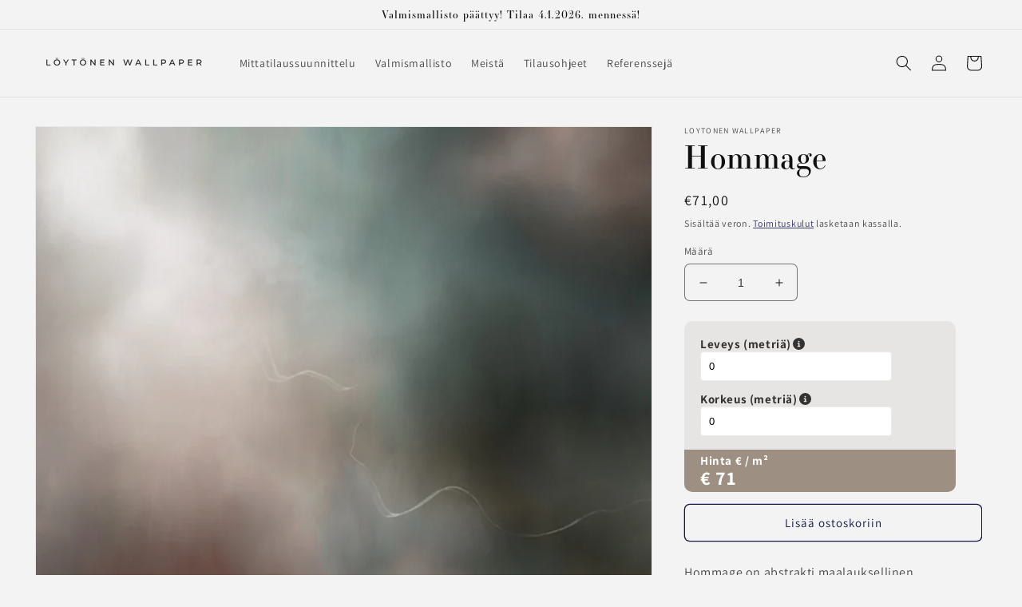

--- FILE ---
content_type: text/html; charset=utf-8
request_url: https://loytonen.fi/products/hommage
body_size: 25783
content:
<!doctype html>
<html class="no-js" lang="fi">
  <head>
    <meta charset="utf-8">
    <meta http-equiv="X-UA-Compatible" content="IE=edge">
    <meta name="viewport" content="width=device-width,initial-scale=1">
    <meta name="theme-color" content="">
    <link rel="canonical" href="https://loytonen.fi/products/hommage">
    <link rel="preconnect" href="https://cdn.shopify.com" crossorigin><link rel="preconnect" href="https://fonts.shopifycdn.com" crossorigin><title>
      Hommage
 &ndash; Loytonen Wallpaper</title>

    
      <meta name="description" content="Hommage on abstrakti maalauksellinen taidetapetti, joka on saanut inspiraation Anniina Löytösen akryylimaalauksesta. Siinä leikittelivät tumma vihreä, kirkas fuksian punainen, sekä usvan takana lentävä valkoinen kyyhky. Alkuperäisen maalauksen tunnelma tuntui tapetiksi liian uhkaavalta, mutta se jäi kuitenkin Anniina L">
    

    

<meta property="og:site_name" content="Loytonen Wallpaper">
<meta property="og:url" content="https://loytonen.fi/products/hommage">
<meta property="og:title" content="Hommage">
<meta property="og:type" content="product">
<meta property="og:description" content="Hommage on abstrakti maalauksellinen taidetapetti, joka on saanut inspiraation Anniina Löytösen akryylimaalauksesta. Siinä leikittelivät tumma vihreä, kirkas fuksian punainen, sekä usvan takana lentävä valkoinen kyyhky. Alkuperäisen maalauksen tunnelma tuntui tapetiksi liian uhkaavalta, mutta se jäi kuitenkin Anniina L"><meta property="og:image" content="http://loytonen.fi/cdn/shop/products/hommagepikkukuva.jpg?v=1679662144">
  <meta property="og:image:secure_url" content="https://loytonen.fi/cdn/shop/products/hommagepikkukuva.jpg?v=1679662144">
  <meta property="og:image:width" content="738">
  <meta property="og:image:height" content="738"><meta property="og:price:amount" content="71,00">
  <meta property="og:price:currency" content="EUR"><meta name="twitter:card" content="summary_large_image">
<meta name="twitter:title" content="Hommage">
<meta name="twitter:description" content="Hommage on abstrakti maalauksellinen taidetapetti, joka on saanut inspiraation Anniina Löytösen akryylimaalauksesta. Siinä leikittelivät tumma vihreä, kirkas fuksian punainen, sekä usvan takana lentävä valkoinen kyyhky. Alkuperäisen maalauksen tunnelma tuntui tapetiksi liian uhkaavalta, mutta se jäi kuitenkin Anniina L">


    <script src="//loytonen.fi/cdn/shop/t/4/assets/global.js?v=135116476141006970691649842042" defer="defer"></script>
    <script>window.performance && window.performance.mark && window.performance.mark('shopify.content_for_header.start');</script><meta name="facebook-domain-verification" content="exmnhjfbzypla2xeidsghig7y925l7">
<meta name="google-site-verification" content="oo3HCUIQS8plqQ9AnE3k-pKqynH5IOxDKx2O-okRMzg">
<meta name="facebook-domain-verification" content="zjrdj0oe3awejuax5f8h99mb25ig5u">
<meta id="shopify-digital-wallet" name="shopify-digital-wallet" content="/50184421551/digital_wallets/dialog">
<meta name="shopify-checkout-api-token" content="9aebe4b184fa4103331bb58fb26cdc6f">
<meta id="in-context-paypal-metadata" data-shop-id="50184421551" data-venmo-supported="false" data-environment="production" data-locale="en_US" data-paypal-v4="true" data-currency="EUR">
<link rel="alternate" type="application/json+oembed" href="https://loytonen.fi/products/hommage.oembed">
<script async="async" src="/checkouts/internal/preloads.js?locale=fi-FI"></script>
<script id="shopify-features" type="application/json">{"accessToken":"9aebe4b184fa4103331bb58fb26cdc6f","betas":["rich-media-storefront-analytics"],"domain":"loytonen.fi","predictiveSearch":true,"shopId":50184421551,"locale":"fi"}</script>
<script>var Shopify = Shopify || {};
Shopify.shop = "loytonen-wallpaper.myshopify.com";
Shopify.locale = "fi";
Shopify.currency = {"active":"EUR","rate":"1.0"};
Shopify.country = "FI";
Shopify.theme = {"name":"Löytönen 2022 – Dawn ","id":129774715055,"schema_name":"Dawn","schema_version":"4.0.0","theme_store_id":887,"role":"main"};
Shopify.theme.handle = "null";
Shopify.theme.style = {"id":null,"handle":null};
Shopify.cdnHost = "loytonen.fi/cdn";
Shopify.routes = Shopify.routes || {};
Shopify.routes.root = "/";</script>
<script type="module">!function(o){(o.Shopify=o.Shopify||{}).modules=!0}(window);</script>
<script>!function(o){function n(){var o=[];function n(){o.push(Array.prototype.slice.apply(arguments))}return n.q=o,n}var t=o.Shopify=o.Shopify||{};t.loadFeatures=n(),t.autoloadFeatures=n()}(window);</script>
<script id="shop-js-analytics" type="application/json">{"pageType":"product"}</script>
<script defer="defer" async type="module" src="//loytonen.fi/cdn/shopifycloud/shop-js/modules/v2/client.init-shop-cart-sync_DIlT3n9P.fi.esm.js"></script>
<script defer="defer" async type="module" src="//loytonen.fi/cdn/shopifycloud/shop-js/modules/v2/chunk.common_B_sBYa7Y.esm.js"></script>
<script type="module">
  await import("//loytonen.fi/cdn/shopifycloud/shop-js/modules/v2/client.init-shop-cart-sync_DIlT3n9P.fi.esm.js");
await import("//loytonen.fi/cdn/shopifycloud/shop-js/modules/v2/chunk.common_B_sBYa7Y.esm.js");

  window.Shopify.SignInWithShop?.initShopCartSync?.({"fedCMEnabled":true,"windoidEnabled":true});

</script>
<script>(function() {
  var isLoaded = false;
  function asyncLoad() {
    if (isLoaded) return;
    isLoaded = true;
    var urls = ["https:\/\/chimpstatic.com\/mcjs-connected\/js\/users\/33d22e4cdc79c345b8510b1ee\/8f7d705a452e3ebdd217f25e0.js?shop=loytonen-wallpaper.myshopify.com"];
    for (var i = 0; i < urls.length; i++) {
      var s = document.createElement('script');
      s.type = 'text/javascript';
      s.async = true;
      s.src = urls[i];
      var x = document.getElementsByTagName('script')[0];
      x.parentNode.insertBefore(s, x);
    }
  };
  if(window.attachEvent) {
    window.attachEvent('onload', asyncLoad);
  } else {
    window.addEventListener('load', asyncLoad, false);
  }
})();</script>
<script id="__st">var __st={"a":50184421551,"offset":7200,"reqid":"e37ecf90-75f3-4dcf-ad0b-5591964a7012-1768967580","pageurl":"loytonen.fi\/products\/hommage","u":"b1e265ed0a53","p":"product","rtyp":"product","rid":7496490975407};</script>
<script>window.ShopifyPaypalV4VisibilityTracking = true;</script>
<script id="captcha-bootstrap">!function(){'use strict';const t='contact',e='account',n='new_comment',o=[[t,t],['blogs',n],['comments',n],[t,'customer']],c=[[e,'customer_login'],[e,'guest_login'],[e,'recover_customer_password'],[e,'create_customer']],r=t=>t.map((([t,e])=>`form[action*='/${t}']:not([data-nocaptcha='true']) input[name='form_type'][value='${e}']`)).join(','),a=t=>()=>t?[...document.querySelectorAll(t)].map((t=>t.form)):[];function s(){const t=[...o],e=r(t);return a(e)}const i='password',u='form_key',d=['recaptcha-v3-token','g-recaptcha-response','h-captcha-response',i],f=()=>{try{return window.sessionStorage}catch{return}},m='__shopify_v',_=t=>t.elements[u];function p(t,e,n=!1){try{const o=window.sessionStorage,c=JSON.parse(o.getItem(e)),{data:r}=function(t){const{data:e,action:n}=t;return t[m]||n?{data:e,action:n}:{data:t,action:n}}(c);for(const[e,n]of Object.entries(r))t.elements[e]&&(t.elements[e].value=n);n&&o.removeItem(e)}catch(o){console.error('form repopulation failed',{error:o})}}const l='form_type',E='cptcha';function T(t){t.dataset[E]=!0}const w=window,h=w.document,L='Shopify',v='ce_forms',y='captcha';let A=!1;((t,e)=>{const n=(g='f06e6c50-85a8-45c8-87d0-21a2b65856fe',I='https://cdn.shopify.com/shopifycloud/storefront-forms-hcaptcha/ce_storefront_forms_captcha_hcaptcha.v1.5.2.iife.js',D={infoText:'hCaptchan suojaama',privacyText:'Tietosuoja',termsText:'Ehdot'},(t,e,n)=>{const o=w[L][v],c=o.bindForm;if(c)return c(t,g,e,D).then(n);var r;o.q.push([[t,g,e,D],n]),r=I,A||(h.body.append(Object.assign(h.createElement('script'),{id:'captcha-provider',async:!0,src:r})),A=!0)});var g,I,D;w[L]=w[L]||{},w[L][v]=w[L][v]||{},w[L][v].q=[],w[L][y]=w[L][y]||{},w[L][y].protect=function(t,e){n(t,void 0,e),T(t)},Object.freeze(w[L][y]),function(t,e,n,w,h,L){const[v,y,A,g]=function(t,e,n){const i=e?o:[],u=t?c:[],d=[...i,...u],f=r(d),m=r(i),_=r(d.filter((([t,e])=>n.includes(e))));return[a(f),a(m),a(_),s()]}(w,h,L),I=t=>{const e=t.target;return e instanceof HTMLFormElement?e:e&&e.form},D=t=>v().includes(t);t.addEventListener('submit',(t=>{const e=I(t);if(!e)return;const n=D(e)&&!e.dataset.hcaptchaBound&&!e.dataset.recaptchaBound,o=_(e),c=g().includes(e)&&(!o||!o.value);(n||c)&&t.preventDefault(),c&&!n&&(function(t){try{if(!f())return;!function(t){const e=f();if(!e)return;const n=_(t);if(!n)return;const o=n.value;o&&e.removeItem(o)}(t);const e=Array.from(Array(32),(()=>Math.random().toString(36)[2])).join('');!function(t,e){_(t)||t.append(Object.assign(document.createElement('input'),{type:'hidden',name:u})),t.elements[u].value=e}(t,e),function(t,e){const n=f();if(!n)return;const o=[...t.querySelectorAll(`input[type='${i}']`)].map((({name:t})=>t)),c=[...d,...o],r={};for(const[a,s]of new FormData(t).entries())c.includes(a)||(r[a]=s);n.setItem(e,JSON.stringify({[m]:1,action:t.action,data:r}))}(t,e)}catch(e){console.error('failed to persist form',e)}}(e),e.submit())}));const S=(t,e)=>{t&&!t.dataset[E]&&(n(t,e.some((e=>e===t))),T(t))};for(const o of['focusin','change'])t.addEventListener(o,(t=>{const e=I(t);D(e)&&S(e,y())}));const B=e.get('form_key'),M=e.get(l),P=B&&M;t.addEventListener('DOMContentLoaded',(()=>{const t=y();if(P)for(const e of t)e.elements[l].value===M&&p(e,B);[...new Set([...A(),...v().filter((t=>'true'===t.dataset.shopifyCaptcha))])].forEach((e=>S(e,t)))}))}(h,new URLSearchParams(w.location.search),n,t,e,['guest_login'])})(!0,!0)}();</script>
<script integrity="sha256-4kQ18oKyAcykRKYeNunJcIwy7WH5gtpwJnB7kiuLZ1E=" data-source-attribution="shopify.loadfeatures" defer="defer" src="//loytonen.fi/cdn/shopifycloud/storefront/assets/storefront/load_feature-a0a9edcb.js" crossorigin="anonymous"></script>
<script data-source-attribution="shopify.dynamic_checkout.dynamic.init">var Shopify=Shopify||{};Shopify.PaymentButton=Shopify.PaymentButton||{isStorefrontPortableWallets:!0,init:function(){window.Shopify.PaymentButton.init=function(){};var t=document.createElement("script");t.src="https://loytonen.fi/cdn/shopifycloud/portable-wallets/latest/portable-wallets.fi.js",t.type="module",document.head.appendChild(t)}};
</script>
<script data-source-attribution="shopify.dynamic_checkout.buyer_consent">
  function portableWalletsHideBuyerConsent(e){var t=document.getElementById("shopify-buyer-consent"),n=document.getElementById("shopify-subscription-policy-button");t&&n&&(t.classList.add("hidden"),t.setAttribute("aria-hidden","true"),n.removeEventListener("click",e))}function portableWalletsShowBuyerConsent(e){var t=document.getElementById("shopify-buyer-consent"),n=document.getElementById("shopify-subscription-policy-button");t&&n&&(t.classList.remove("hidden"),t.removeAttribute("aria-hidden"),n.addEventListener("click",e))}window.Shopify?.PaymentButton&&(window.Shopify.PaymentButton.hideBuyerConsent=portableWalletsHideBuyerConsent,window.Shopify.PaymentButton.showBuyerConsent=portableWalletsShowBuyerConsent);
</script>
<script>
  function portableWalletsCleanup(e){e&&e.src&&console.error("Failed to load portable wallets script "+e.src);var t=document.querySelectorAll("shopify-accelerated-checkout .shopify-payment-button__skeleton, shopify-accelerated-checkout-cart .wallet-cart-button__skeleton"),e=document.getElementById("shopify-buyer-consent");for(let e=0;e<t.length;e++)t[e].remove();e&&e.remove()}function portableWalletsNotLoadedAsModule(e){e instanceof ErrorEvent&&"string"==typeof e.message&&e.message.includes("import.meta")&&"string"==typeof e.filename&&e.filename.includes("portable-wallets")&&(window.removeEventListener("error",portableWalletsNotLoadedAsModule),window.Shopify.PaymentButton.failedToLoad=e,"loading"===document.readyState?document.addEventListener("DOMContentLoaded",window.Shopify.PaymentButton.init):window.Shopify.PaymentButton.init())}window.addEventListener("error",portableWalletsNotLoadedAsModule);
</script>

<script type="module" src="https://loytonen.fi/cdn/shopifycloud/portable-wallets/latest/portable-wallets.fi.js" onError="portableWalletsCleanup(this)" crossorigin="anonymous"></script>
<script nomodule>
  document.addEventListener("DOMContentLoaded", portableWalletsCleanup);
</script>

<script id='scb4127' type='text/javascript' async='' src='https://loytonen.fi/cdn/shopifycloud/privacy-banner/storefront-banner.js'></script><link id="shopify-accelerated-checkout-styles" rel="stylesheet" media="screen" href="https://loytonen.fi/cdn/shopifycloud/portable-wallets/latest/accelerated-checkout-backwards-compat.css" crossorigin="anonymous">
<style id="shopify-accelerated-checkout-cart">
        #shopify-buyer-consent {
  margin-top: 1em;
  display: inline-block;
  width: 100%;
}

#shopify-buyer-consent.hidden {
  display: none;
}

#shopify-subscription-policy-button {
  background: none;
  border: none;
  padding: 0;
  text-decoration: underline;
  font-size: inherit;
  cursor: pointer;
}

#shopify-subscription-policy-button::before {
  box-shadow: none;
}

      </style>
<script id="sections-script" data-sections="main-product,product-recommendations,header,footer" defer="defer" src="//loytonen.fi/cdn/shop/t/4/compiled_assets/scripts.js?v=523"></script>
<script>window.performance && window.performance.mark && window.performance.mark('shopify.content_for_header.end');</script>


    <style data-shopify>
      @font-face {
  font-family: Assistant;
  font-weight: 400;
  font-style: normal;
  font-display: swap;
  src: url("//loytonen.fi/cdn/fonts/assistant/assistant_n4.9120912a469cad1cc292572851508ca49d12e768.woff2") format("woff2"),
       url("//loytonen.fi/cdn/fonts/assistant/assistant_n4.6e9875ce64e0fefcd3f4446b7ec9036b3ddd2985.woff") format("woff");
}

      @font-face {
  font-family: Assistant;
  font-weight: 700;
  font-style: normal;
  font-display: swap;
  src: url("//loytonen.fi/cdn/fonts/assistant/assistant_n7.bf44452348ec8b8efa3aa3068825305886b1c83c.woff2") format("woff2"),
       url("//loytonen.fi/cdn/fonts/assistant/assistant_n7.0c887fee83f6b3bda822f1150b912c72da0f7b64.woff") format("woff");
}

      
      
      @font-face {
  font-family: Kalam;
  font-weight: 400;
  font-style: normal;
  font-display: swap;
  src: url("//loytonen.fi/cdn/fonts/kalam/kalam_n4.146ac42292d6ecada676dc97796fcd1f16079bde.woff2") format("woff2"),
       url("//loytonen.fi/cdn/fonts/kalam/kalam_n4.48d29762039a6523b7155af84f2c9b49c4db9943.woff") format("woff");
}


      :root {
        --font-body-family: Assistant, sans-serif;
        --font-body-style: normal;
        --font-body-weight: 400;

        --font-heading-family: Kalam, cursive;
        --font-heading-style: normal;
        --font-heading-weight: 400;

        --font-body-scale: 1.0;
        --font-heading-scale: 1.0;

        --color-base-text: 16, 16, 16;
        --color-shadow: 16, 16, 16;
        --color-base-background-1: 243, 243, 243;
        --color-base-background-2: 243, 243, 243;
        --color-base-solid-button-labels: 0, 0, 0;
        --color-base-outline-button-labels: 20, 22, 78;
        --color-base-accent-1: 255, 254, 247;
        --color-base-accent-2: 20, 22, 78;
        --payment-terms-background-color: #f3f3f3;

        --gradient-base-background-1: #f3f3f3;
        --gradient-base-background-2: #F3F3F3;
        --gradient-base-accent-1: #fffef7;
        --gradient-base-accent-2: #14164e;

        --media-padding: px;
        --media-border-opacity: 0.05;
        --media-border-width: 1px;
        --media-radius: 0px;
        --media-shadow-opacity: 0.0;
        --media-shadow-horizontal-offset: 0px;
        --media-shadow-vertical-offset: 0px;
        --media-shadow-blur-radius: 0px;

        --page-width: 130rem;
        --page-width-margin: 0rem;

        --card-image-padding: 0.0rem;
        --card-corner-radius: 0.0rem;
        --card-text-alignment: left;
        --card-border-width: 0.0rem;
        --card-border-opacity: 0.0;
        --card-shadow-opacity: 0.1;
        --card-shadow-horizontal-offset: 0.0rem;
        --card-shadow-vertical-offset: 0.0rem;
        --card-shadow-blur-radius: 0.0rem;

        --badge-corner-radius: 4.0rem;

        --popup-border-width: 1px;
        --popup-border-opacity: 0.1;
        --popup-corner-radius: 6px;
        --popup-shadow-opacity: 0.0;
        --popup-shadow-horizontal-offset: 0px;
        --popup-shadow-vertical-offset: 0px;
        --popup-shadow-blur-radius: 0px;

        --drawer-border-width: 1px;
        --drawer-border-opacity: 0.1;
        --drawer-shadow-opacity: 0.0;
        --drawer-shadow-horizontal-offset: 0px;
        --drawer-shadow-vertical-offset: 0px;
        --drawer-shadow-blur-radius: 0px;

        --spacing-sections-desktop: 0px;
        --spacing-sections-mobile: 0px;

        --grid-desktop-vertical-spacing: 8px;
        --grid-desktop-horizontal-spacing: 12px;
        --grid-mobile-vertical-spacing: 4px;
        --grid-mobile-horizontal-spacing: 6px;

        --text-boxes-border-opacity: 0.0;
        --text-boxes-border-width: 0px;
        --text-boxes-radius: 0px;
        --text-boxes-shadow-opacity: 0.0;
        --text-boxes-shadow-horizontal-offset: 0px;
        --text-boxes-shadow-vertical-offset: 0px;
        --text-boxes-shadow-blur-radius: 0px;

        --buttons-radius: 6px;
        --buttons-radius-outset: 7px;
        --buttons-border-width: 1px;
        --buttons-border-opacity: 1.0;
        --buttons-shadow-opacity: 0.0;
        --buttons-shadow-horizontal-offset: 0px;
        --buttons-shadow-vertical-offset: 0px;
        --buttons-shadow-blur-radius: 0px;
        --buttons-border-offset: 0.3px;

        --inputs-radius: 6px;
        --inputs-border-width: 1px;
        --inputs-border-opacity: 0.55;
        --inputs-shadow-opacity: 0.0;
        --inputs-shadow-horizontal-offset: 0px;
        --inputs-margin-offset: 0px;
        --inputs-shadow-vertical-offset: 0px;
        --inputs-shadow-blur-radius: 0px;
        --inputs-radius-outset: 7px;

        --variant-pills-radius: 40px;
        --variant-pills-border-width: 1px;
        --variant-pills-border-opacity: 0.55;
        --variant-pills-shadow-opacity: 0.0;
        --variant-pills-shadow-horizontal-offset: 0px;
        --variant-pills-shadow-vertical-offset: 0px;
        --variant-pills-shadow-blur-radius: 0px;
      }

      *,
      *::before,
      *::after {
        box-sizing: inherit;
      }

      html {
        box-sizing: border-box;
        font-size: calc(var(--font-body-scale) * 62.5%);
        height: 100%;
      }

      body {
        display: grid;
        grid-template-rows: auto auto 1fr auto;
        grid-template-columns: 100%;
        min-height: 100%;
        margin: 0;
        font-size: 1.5rem;
        letter-spacing: 0.06rem;
        line-height: calc(1 + 0.8 / var(--font-body-scale));
        font-family: var(--font-body-family);
        font-style: var(--font-body-style);
        font-weight: var(--font-body-weight);
      }

      @media screen and (min-width: 750px) {
        body {
          font-size: 1.6rem;
        }
      }
    </style>

    <link href="//loytonen.fi/cdn/shop/t/4/assets/base.css?v=45895895448688770701650528860" rel="stylesheet" type="text/css" media="all" />
    <link href="//loytonen.fi/cdn/shop/t/4/assets/custom.css?v=105612525026494396231650882974" rel="stylesheet" type="text/css" media="all" />
<link rel="preload" as="font" href="//loytonen.fi/cdn/fonts/assistant/assistant_n4.9120912a469cad1cc292572851508ca49d12e768.woff2" type="font/woff2" crossorigin><link rel="preload" as="font" href="//loytonen.fi/cdn/fonts/kalam/kalam_n4.146ac42292d6ecada676dc97796fcd1f16079bde.woff2" type="font/woff2" crossorigin><link rel="stylesheet" href="//loytonen.fi/cdn/shop/t/4/assets/component-predictive-search.css?v=165644661289088488651649842039" media="print" onload="this.media='all'"><script>document.documentElement.className = document.documentElement.className.replace('no-js', 'js');
    if (Shopify.designMode) {
      document.documentElement.classList.add('shopify-design-mode');
    }
    </script>
    
    <link rel="stylesheet" href="https://use.typekit.net/ipe2tmg.css">
    
    <!--CPC-->
  <script src='https://ajax.googleapis.com/ajax/libs/jquery/3.5.1/jquery.min.js'></script>
  <!--CPC-->
  <script src='https://cdn-assets.custompricecalculator.com/shopify/calculator.js'></script>
<link href="https://monorail-edge.shopifysvc.com" rel="dns-prefetch">
<script>(function(){if ("sendBeacon" in navigator && "performance" in window) {try {var session_token_from_headers = performance.getEntriesByType('navigation')[0].serverTiming.find(x => x.name == '_s').description;} catch {var session_token_from_headers = undefined;}var session_cookie_matches = document.cookie.match(/_shopify_s=([^;]*)/);var session_token_from_cookie = session_cookie_matches && session_cookie_matches.length === 2 ? session_cookie_matches[1] : "";var session_token = session_token_from_headers || session_token_from_cookie || "";function handle_abandonment_event(e) {var entries = performance.getEntries().filter(function(entry) {return /monorail-edge.shopifysvc.com/.test(entry.name);});if (!window.abandonment_tracked && entries.length === 0) {window.abandonment_tracked = true;var currentMs = Date.now();var navigation_start = performance.timing.navigationStart;var payload = {shop_id: 50184421551,url: window.location.href,navigation_start,duration: currentMs - navigation_start,session_token,page_type: "product"};window.navigator.sendBeacon("https://monorail-edge.shopifysvc.com/v1/produce", JSON.stringify({schema_id: "online_store_buyer_site_abandonment/1.1",payload: payload,metadata: {event_created_at_ms: currentMs,event_sent_at_ms: currentMs}}));}}window.addEventListener('pagehide', handle_abandonment_event);}}());</script>
<script id="web-pixels-manager-setup">(function e(e,d,r,n,o){if(void 0===o&&(o={}),!Boolean(null===(a=null===(i=window.Shopify)||void 0===i?void 0:i.analytics)||void 0===a?void 0:a.replayQueue)){var i,a;window.Shopify=window.Shopify||{};var t=window.Shopify;t.analytics=t.analytics||{};var s=t.analytics;s.replayQueue=[],s.publish=function(e,d,r){return s.replayQueue.push([e,d,r]),!0};try{self.performance.mark("wpm:start")}catch(e){}var l=function(){var e={modern:/Edge?\/(1{2}[4-9]|1[2-9]\d|[2-9]\d{2}|\d{4,})\.\d+(\.\d+|)|Firefox\/(1{2}[4-9]|1[2-9]\d|[2-9]\d{2}|\d{4,})\.\d+(\.\d+|)|Chrom(ium|e)\/(9{2}|\d{3,})\.\d+(\.\d+|)|(Maci|X1{2}).+ Version\/(15\.\d+|(1[6-9]|[2-9]\d|\d{3,})\.\d+)([,.]\d+|)( \(\w+\)|)( Mobile\/\w+|) Safari\/|Chrome.+OPR\/(9{2}|\d{3,})\.\d+\.\d+|(CPU[ +]OS|iPhone[ +]OS|CPU[ +]iPhone|CPU IPhone OS|CPU iPad OS)[ +]+(15[._]\d+|(1[6-9]|[2-9]\d|\d{3,})[._]\d+)([._]\d+|)|Android:?[ /-](13[3-9]|1[4-9]\d|[2-9]\d{2}|\d{4,})(\.\d+|)(\.\d+|)|Android.+Firefox\/(13[5-9]|1[4-9]\d|[2-9]\d{2}|\d{4,})\.\d+(\.\d+|)|Android.+Chrom(ium|e)\/(13[3-9]|1[4-9]\d|[2-9]\d{2}|\d{4,})\.\d+(\.\d+|)|SamsungBrowser\/([2-9]\d|\d{3,})\.\d+/,legacy:/Edge?\/(1[6-9]|[2-9]\d|\d{3,})\.\d+(\.\d+|)|Firefox\/(5[4-9]|[6-9]\d|\d{3,})\.\d+(\.\d+|)|Chrom(ium|e)\/(5[1-9]|[6-9]\d|\d{3,})\.\d+(\.\d+|)([\d.]+$|.*Safari\/(?![\d.]+ Edge\/[\d.]+$))|(Maci|X1{2}).+ Version\/(10\.\d+|(1[1-9]|[2-9]\d|\d{3,})\.\d+)([,.]\d+|)( \(\w+\)|)( Mobile\/\w+|) Safari\/|Chrome.+OPR\/(3[89]|[4-9]\d|\d{3,})\.\d+\.\d+|(CPU[ +]OS|iPhone[ +]OS|CPU[ +]iPhone|CPU IPhone OS|CPU iPad OS)[ +]+(10[._]\d+|(1[1-9]|[2-9]\d|\d{3,})[._]\d+)([._]\d+|)|Android:?[ /-](13[3-9]|1[4-9]\d|[2-9]\d{2}|\d{4,})(\.\d+|)(\.\d+|)|Mobile Safari.+OPR\/([89]\d|\d{3,})\.\d+\.\d+|Android.+Firefox\/(13[5-9]|1[4-9]\d|[2-9]\d{2}|\d{4,})\.\d+(\.\d+|)|Android.+Chrom(ium|e)\/(13[3-9]|1[4-9]\d|[2-9]\d{2}|\d{4,})\.\d+(\.\d+|)|Android.+(UC? ?Browser|UCWEB|U3)[ /]?(15\.([5-9]|\d{2,})|(1[6-9]|[2-9]\d|\d{3,})\.\d+)\.\d+|SamsungBrowser\/(5\.\d+|([6-9]|\d{2,})\.\d+)|Android.+MQ{2}Browser\/(14(\.(9|\d{2,})|)|(1[5-9]|[2-9]\d|\d{3,})(\.\d+|))(\.\d+|)|K[Aa][Ii]OS\/(3\.\d+|([4-9]|\d{2,})\.\d+)(\.\d+|)/},d=e.modern,r=e.legacy,n=navigator.userAgent;return n.match(d)?"modern":n.match(r)?"legacy":"unknown"}(),u="modern"===l?"modern":"legacy",c=(null!=n?n:{modern:"",legacy:""})[u],f=function(e){return[e.baseUrl,"/wpm","/b",e.hashVersion,"modern"===e.buildTarget?"m":"l",".js"].join("")}({baseUrl:d,hashVersion:r,buildTarget:u}),m=function(e){var d=e.version,r=e.bundleTarget,n=e.surface,o=e.pageUrl,i=e.monorailEndpoint;return{emit:function(e){var a=e.status,t=e.errorMsg,s=(new Date).getTime(),l=JSON.stringify({metadata:{event_sent_at_ms:s},events:[{schema_id:"web_pixels_manager_load/3.1",payload:{version:d,bundle_target:r,page_url:o,status:a,surface:n,error_msg:t},metadata:{event_created_at_ms:s}}]});if(!i)return console&&console.warn&&console.warn("[Web Pixels Manager] No Monorail endpoint provided, skipping logging."),!1;try{return self.navigator.sendBeacon.bind(self.navigator)(i,l)}catch(e){}var u=new XMLHttpRequest;try{return u.open("POST",i,!0),u.setRequestHeader("Content-Type","text/plain"),u.send(l),!0}catch(e){return console&&console.warn&&console.warn("[Web Pixels Manager] Got an unhandled error while logging to Monorail."),!1}}}}({version:r,bundleTarget:l,surface:e.surface,pageUrl:self.location.href,monorailEndpoint:e.monorailEndpoint});try{o.browserTarget=l,function(e){var d=e.src,r=e.async,n=void 0===r||r,o=e.onload,i=e.onerror,a=e.sri,t=e.scriptDataAttributes,s=void 0===t?{}:t,l=document.createElement("script"),u=document.querySelector("head"),c=document.querySelector("body");if(l.async=n,l.src=d,a&&(l.integrity=a,l.crossOrigin="anonymous"),s)for(var f in s)if(Object.prototype.hasOwnProperty.call(s,f))try{l.dataset[f]=s[f]}catch(e){}if(o&&l.addEventListener("load",o),i&&l.addEventListener("error",i),u)u.appendChild(l);else{if(!c)throw new Error("Did not find a head or body element to append the script");c.appendChild(l)}}({src:f,async:!0,onload:function(){if(!function(){var e,d;return Boolean(null===(d=null===(e=window.Shopify)||void 0===e?void 0:e.analytics)||void 0===d?void 0:d.initialized)}()){var d=window.webPixelsManager.init(e)||void 0;if(d){var r=window.Shopify.analytics;r.replayQueue.forEach((function(e){var r=e[0],n=e[1],o=e[2];d.publishCustomEvent(r,n,o)})),r.replayQueue=[],r.publish=d.publishCustomEvent,r.visitor=d.visitor,r.initialized=!0}}},onerror:function(){return m.emit({status:"failed",errorMsg:"".concat(f," has failed to load")})},sri:function(e){var d=/^sha384-[A-Za-z0-9+/=]+$/;return"string"==typeof e&&d.test(e)}(c)?c:"",scriptDataAttributes:o}),m.emit({status:"loading"})}catch(e){m.emit({status:"failed",errorMsg:(null==e?void 0:e.message)||"Unknown error"})}}})({shopId: 50184421551,storefrontBaseUrl: "https://loytonen.fi",extensionsBaseUrl: "https://extensions.shopifycdn.com/cdn/shopifycloud/web-pixels-manager",monorailEndpoint: "https://monorail-edge.shopifysvc.com/unstable/produce_batch",surface: "storefront-renderer",enabledBetaFlags: ["2dca8a86"],webPixelsConfigList: [{"id":"1225326935","configuration":"{\"config\":\"{\\\"pixel_id\\\":\\\"AW-300884211\\\",\\\"target_country\\\":\\\"FI\\\",\\\"gtag_events\\\":[{\\\"type\\\":\\\"page_view\\\",\\\"action_label\\\":\\\"AW-300884211\\\/KtAtCN3EwfsCEPPBvI8B\\\"},{\\\"type\\\":\\\"purchase\\\",\\\"action_label\\\":\\\"AW-300884211\\\/uzbBCODEwfsCEPPBvI8B\\\"},{\\\"type\\\":\\\"view_item\\\",\\\"action_label\\\":\\\"AW-300884211\\\/SerzCOPEwfsCEPPBvI8B\\\"},{\\\"type\\\":\\\"add_to_cart\\\",\\\"action_label\\\":\\\"AW-300884211\\\/iGa9CObEwfsCEPPBvI8B\\\"},{\\\"type\\\":\\\"begin_checkout\\\",\\\"action_label\\\":\\\"AW-300884211\\\/jT0nCOnEwfsCEPPBvI8B\\\"},{\\\"type\\\":\\\"search\\\",\\\"action_label\\\":\\\"AW-300884211\\\/MSljCOzEwfsCEPPBvI8B\\\"},{\\\"type\\\":\\\"add_payment_info\\\",\\\"action_label\\\":\\\"AW-300884211\\\/BmipCO_EwfsCEPPBvI8B\\\"}],\\\"enable_monitoring_mode\\\":false}\"}","eventPayloadVersion":"v1","runtimeContext":"OPEN","scriptVersion":"b2a88bafab3e21179ed38636efcd8a93","type":"APP","apiClientId":1780363,"privacyPurposes":[],"dataSharingAdjustments":{"protectedCustomerApprovalScopes":["read_customer_address","read_customer_email","read_customer_name","read_customer_personal_data","read_customer_phone"]}},{"id":"445186391","configuration":"{\"pixel_id\":\"131648482396787\",\"pixel_type\":\"facebook_pixel\",\"metaapp_system_user_token\":\"-\"}","eventPayloadVersion":"v1","runtimeContext":"OPEN","scriptVersion":"ca16bc87fe92b6042fbaa3acc2fbdaa6","type":"APP","apiClientId":2329312,"privacyPurposes":["ANALYTICS","MARKETING","SALE_OF_DATA"],"dataSharingAdjustments":{"protectedCustomerApprovalScopes":["read_customer_address","read_customer_email","read_customer_name","read_customer_personal_data","read_customer_phone"]}},{"id":"161055063","configuration":"{\"tagID\":\"2614024069800\"}","eventPayloadVersion":"v1","runtimeContext":"STRICT","scriptVersion":"18031546ee651571ed29edbe71a3550b","type":"APP","apiClientId":3009811,"privacyPurposes":["ANALYTICS","MARKETING","SALE_OF_DATA"],"dataSharingAdjustments":{"protectedCustomerApprovalScopes":["read_customer_address","read_customer_email","read_customer_name","read_customer_personal_data","read_customer_phone"]}},{"id":"shopify-app-pixel","configuration":"{}","eventPayloadVersion":"v1","runtimeContext":"STRICT","scriptVersion":"0450","apiClientId":"shopify-pixel","type":"APP","privacyPurposes":["ANALYTICS","MARKETING"]},{"id":"shopify-custom-pixel","eventPayloadVersion":"v1","runtimeContext":"LAX","scriptVersion":"0450","apiClientId":"shopify-pixel","type":"CUSTOM","privacyPurposes":["ANALYTICS","MARKETING"]}],isMerchantRequest: false,initData: {"shop":{"name":"Loytonen Wallpaper","paymentSettings":{"currencyCode":"EUR"},"myshopifyDomain":"loytonen-wallpaper.myshopify.com","countryCode":"FI","storefrontUrl":"https:\/\/loytonen.fi"},"customer":null,"cart":null,"checkout":null,"productVariants":[{"price":{"amount":71.0,"currencyCode":"EUR"},"product":{"title":"Hommage","vendor":"Loytonen Wallpaper","id":"7496490975407","untranslatedTitle":"Hommage","url":"\/products\/hommage","type":""},"id":"42410598105263","image":{"src":"\/\/loytonen.fi\/cdn\/shop\/products\/hommagepikkukuva.jpg?v=1679662144"},"sku":"","title":"Default Title","untranslatedTitle":"Default Title"}],"purchasingCompany":null},},"https://loytonen.fi/cdn","fcfee988w5aeb613cpc8e4bc33m6693e112",{"modern":"","legacy":""},{"shopId":"50184421551","storefrontBaseUrl":"https:\/\/loytonen.fi","extensionBaseUrl":"https:\/\/extensions.shopifycdn.com\/cdn\/shopifycloud\/web-pixels-manager","surface":"storefront-renderer","enabledBetaFlags":"[\"2dca8a86\"]","isMerchantRequest":"false","hashVersion":"fcfee988w5aeb613cpc8e4bc33m6693e112","publish":"custom","events":"[[\"page_viewed\",{}],[\"product_viewed\",{\"productVariant\":{\"price\":{\"amount\":71.0,\"currencyCode\":\"EUR\"},\"product\":{\"title\":\"Hommage\",\"vendor\":\"Loytonen Wallpaper\",\"id\":\"7496490975407\",\"untranslatedTitle\":\"Hommage\",\"url\":\"\/products\/hommage\",\"type\":\"\"},\"id\":\"42410598105263\",\"image\":{\"src\":\"\/\/loytonen.fi\/cdn\/shop\/products\/hommagepikkukuva.jpg?v=1679662144\"},\"sku\":\"\",\"title\":\"Default Title\",\"untranslatedTitle\":\"Default Title\"}}]]"});</script><script>
  window.ShopifyAnalytics = window.ShopifyAnalytics || {};
  window.ShopifyAnalytics.meta = window.ShopifyAnalytics.meta || {};
  window.ShopifyAnalytics.meta.currency = 'EUR';
  var meta = {"product":{"id":7496490975407,"gid":"gid:\/\/shopify\/Product\/7496490975407","vendor":"Loytonen Wallpaper","type":"","handle":"hommage","variants":[{"id":42410598105263,"price":7100,"name":"Hommage","public_title":null,"sku":""}],"remote":false},"page":{"pageType":"product","resourceType":"product","resourceId":7496490975407,"requestId":"e37ecf90-75f3-4dcf-ad0b-5591964a7012-1768967580"}};
  for (var attr in meta) {
    window.ShopifyAnalytics.meta[attr] = meta[attr];
  }
</script>
<script class="analytics">
  (function () {
    var customDocumentWrite = function(content) {
      var jquery = null;

      if (window.jQuery) {
        jquery = window.jQuery;
      } else if (window.Checkout && window.Checkout.$) {
        jquery = window.Checkout.$;
      }

      if (jquery) {
        jquery('body').append(content);
      }
    };

    var hasLoggedConversion = function(token) {
      if (token) {
        return document.cookie.indexOf('loggedConversion=' + token) !== -1;
      }
      return false;
    }

    var setCookieIfConversion = function(token) {
      if (token) {
        var twoMonthsFromNow = new Date(Date.now());
        twoMonthsFromNow.setMonth(twoMonthsFromNow.getMonth() + 2);

        document.cookie = 'loggedConversion=' + token + '; expires=' + twoMonthsFromNow;
      }
    }

    var trekkie = window.ShopifyAnalytics.lib = window.trekkie = window.trekkie || [];
    if (trekkie.integrations) {
      return;
    }
    trekkie.methods = [
      'identify',
      'page',
      'ready',
      'track',
      'trackForm',
      'trackLink'
    ];
    trekkie.factory = function(method) {
      return function() {
        var args = Array.prototype.slice.call(arguments);
        args.unshift(method);
        trekkie.push(args);
        return trekkie;
      };
    };
    for (var i = 0; i < trekkie.methods.length; i++) {
      var key = trekkie.methods[i];
      trekkie[key] = trekkie.factory(key);
    }
    trekkie.load = function(config) {
      trekkie.config = config || {};
      trekkie.config.initialDocumentCookie = document.cookie;
      var first = document.getElementsByTagName('script')[0];
      var script = document.createElement('script');
      script.type = 'text/javascript';
      script.onerror = function(e) {
        var scriptFallback = document.createElement('script');
        scriptFallback.type = 'text/javascript';
        scriptFallback.onerror = function(error) {
                var Monorail = {
      produce: function produce(monorailDomain, schemaId, payload) {
        var currentMs = new Date().getTime();
        var event = {
          schema_id: schemaId,
          payload: payload,
          metadata: {
            event_created_at_ms: currentMs,
            event_sent_at_ms: currentMs
          }
        };
        return Monorail.sendRequest("https://" + monorailDomain + "/v1/produce", JSON.stringify(event));
      },
      sendRequest: function sendRequest(endpointUrl, payload) {
        // Try the sendBeacon API
        if (window && window.navigator && typeof window.navigator.sendBeacon === 'function' && typeof window.Blob === 'function' && !Monorail.isIos12()) {
          var blobData = new window.Blob([payload], {
            type: 'text/plain'
          });

          if (window.navigator.sendBeacon(endpointUrl, blobData)) {
            return true;
          } // sendBeacon was not successful

        } // XHR beacon

        var xhr = new XMLHttpRequest();

        try {
          xhr.open('POST', endpointUrl);
          xhr.setRequestHeader('Content-Type', 'text/plain');
          xhr.send(payload);
        } catch (e) {
          console.log(e);
        }

        return false;
      },
      isIos12: function isIos12() {
        return window.navigator.userAgent.lastIndexOf('iPhone; CPU iPhone OS 12_') !== -1 || window.navigator.userAgent.lastIndexOf('iPad; CPU OS 12_') !== -1;
      }
    };
    Monorail.produce('monorail-edge.shopifysvc.com',
      'trekkie_storefront_load_errors/1.1',
      {shop_id: 50184421551,
      theme_id: 129774715055,
      app_name: "storefront",
      context_url: window.location.href,
      source_url: "//loytonen.fi/cdn/s/trekkie.storefront.cd680fe47e6c39ca5d5df5f0a32d569bc48c0f27.min.js"});

        };
        scriptFallback.async = true;
        scriptFallback.src = '//loytonen.fi/cdn/s/trekkie.storefront.cd680fe47e6c39ca5d5df5f0a32d569bc48c0f27.min.js';
        first.parentNode.insertBefore(scriptFallback, first);
      };
      script.async = true;
      script.src = '//loytonen.fi/cdn/s/trekkie.storefront.cd680fe47e6c39ca5d5df5f0a32d569bc48c0f27.min.js';
      first.parentNode.insertBefore(script, first);
    };
    trekkie.load(
      {"Trekkie":{"appName":"storefront","development":false,"defaultAttributes":{"shopId":50184421551,"isMerchantRequest":null,"themeId":129774715055,"themeCityHash":"2293533035034032847","contentLanguage":"fi","currency":"EUR","eventMetadataId":"eae5fdca-f636-43f6-8ce7-3af359b20350"},"isServerSideCookieWritingEnabled":true,"monorailRegion":"shop_domain","enabledBetaFlags":["65f19447"]},"Session Attribution":{},"S2S":{"facebookCapiEnabled":true,"source":"trekkie-storefront-renderer","apiClientId":580111}}
    );

    var loaded = false;
    trekkie.ready(function() {
      if (loaded) return;
      loaded = true;

      window.ShopifyAnalytics.lib = window.trekkie;

      var originalDocumentWrite = document.write;
      document.write = customDocumentWrite;
      try { window.ShopifyAnalytics.merchantGoogleAnalytics.call(this); } catch(error) {};
      document.write = originalDocumentWrite;

      window.ShopifyAnalytics.lib.page(null,{"pageType":"product","resourceType":"product","resourceId":7496490975407,"requestId":"e37ecf90-75f3-4dcf-ad0b-5591964a7012-1768967580","shopifyEmitted":true});

      var match = window.location.pathname.match(/checkouts\/(.+)\/(thank_you|post_purchase)/)
      var token = match? match[1]: undefined;
      if (!hasLoggedConversion(token)) {
        setCookieIfConversion(token);
        window.ShopifyAnalytics.lib.track("Viewed Product",{"currency":"EUR","variantId":42410598105263,"productId":7496490975407,"productGid":"gid:\/\/shopify\/Product\/7496490975407","name":"Hommage","price":"71.00","sku":"","brand":"Loytonen Wallpaper","variant":null,"category":"","nonInteraction":true,"remote":false},undefined,undefined,{"shopifyEmitted":true});
      window.ShopifyAnalytics.lib.track("monorail:\/\/trekkie_storefront_viewed_product\/1.1",{"currency":"EUR","variantId":42410598105263,"productId":7496490975407,"productGid":"gid:\/\/shopify\/Product\/7496490975407","name":"Hommage","price":"71.00","sku":"","brand":"Loytonen Wallpaper","variant":null,"category":"","nonInteraction":true,"remote":false,"referer":"https:\/\/loytonen.fi\/products\/hommage"});
      }
    });


        var eventsListenerScript = document.createElement('script');
        eventsListenerScript.async = true;
        eventsListenerScript.src = "//loytonen.fi/cdn/shopifycloud/storefront/assets/shop_events_listener-3da45d37.js";
        document.getElementsByTagName('head')[0].appendChild(eventsListenerScript);

})();</script>
  <script>
  if (!window.ga || (window.ga && typeof window.ga !== 'function')) {
    window.ga = function ga() {
      (window.ga.q = window.ga.q || []).push(arguments);
      if (window.Shopify && window.Shopify.analytics && typeof window.Shopify.analytics.publish === 'function') {
        window.Shopify.analytics.publish("ga_stub_called", {}, {sendTo: "google_osp_migration"});
      }
      console.error("Shopify's Google Analytics stub called with:", Array.from(arguments), "\nSee https://help.shopify.com/manual/promoting-marketing/pixels/pixel-migration#google for more information.");
    };
    if (window.Shopify && window.Shopify.analytics && typeof window.Shopify.analytics.publish === 'function') {
      window.Shopify.analytics.publish("ga_stub_initialized", {}, {sendTo: "google_osp_migration"});
    }
  }
</script>
<script
  defer
  src="https://loytonen.fi/cdn/shopifycloud/perf-kit/shopify-perf-kit-3.0.4.min.js"
  data-application="storefront-renderer"
  data-shop-id="50184421551"
  data-render-region="gcp-us-east1"
  data-page-type="product"
  data-theme-instance-id="129774715055"
  data-theme-name="Dawn"
  data-theme-version="4.0.0"
  data-monorail-region="shop_domain"
  data-resource-timing-sampling-rate="10"
  data-shs="true"
  data-shs-beacon="true"
  data-shs-export-with-fetch="true"
  data-shs-logs-sample-rate="1"
  data-shs-beacon-endpoint="https://loytonen.fi/api/collect"
></script>
</head>

  <body class="gradient">
    <a class="skip-to-content-link button visually-hidden" href="#MainContent">
      Ohita ja siirry sisältöön
    </a>

    <div id="shopify-section-announcement-bar" class="shopify-section"><div class="announcement-bar color-background-1 gradient" role="region" aria-label="Ilmoitus" ><p class="announcement-bar__message h5">
                Valmismallisto päättyy! Tilaa 4.1.2026. mennessä!
</p></div>
</div>
    <div id="shopify-section-header" class="shopify-section section-header"><link rel="stylesheet" href="//loytonen.fi/cdn/shop/t/4/assets/component-list-menu.css?v=129267058877082496571649842045" media="print" onload="this.media='all'">
<link rel="stylesheet" href="//loytonen.fi/cdn/shop/t/4/assets/component-search.css?v=96455689198851321781649842033" media="print" onload="this.media='all'">
<link rel="stylesheet" href="//loytonen.fi/cdn/shop/t/4/assets/component-menu-drawer.css?v=126731818748055994231649842036" media="print" onload="this.media='all'">
<link rel="stylesheet" href="//loytonen.fi/cdn/shop/t/4/assets/component-cart-notification.css?v=107019900565326663291649842032" media="print" onload="this.media='all'">
<link rel="stylesheet" href="//loytonen.fi/cdn/shop/t/4/assets/component-cart-items.css?v=35224266443739369591649842056" media="print" onload="this.media='all'"><link rel="stylesheet" href="//loytonen.fi/cdn/shop/t/4/assets/component-price.css?v=112673864592427438181649842036" media="print" onload="this.media='all'">
  <link rel="stylesheet" href="//loytonen.fi/cdn/shop/t/4/assets/component-loading-overlay.css?v=167310470843593579841649842059" media="print" onload="this.media='all'"><noscript><link href="//loytonen.fi/cdn/shop/t/4/assets/component-list-menu.css?v=129267058877082496571649842045" rel="stylesheet" type="text/css" media="all" /></noscript>
<noscript><link href="//loytonen.fi/cdn/shop/t/4/assets/component-search.css?v=96455689198851321781649842033" rel="stylesheet" type="text/css" media="all" /></noscript>
<noscript><link href="//loytonen.fi/cdn/shop/t/4/assets/component-menu-drawer.css?v=126731818748055994231649842036" rel="stylesheet" type="text/css" media="all" /></noscript>
<noscript><link href="//loytonen.fi/cdn/shop/t/4/assets/component-cart-notification.css?v=107019900565326663291649842032" rel="stylesheet" type="text/css" media="all" /></noscript>
<noscript><link href="//loytonen.fi/cdn/shop/t/4/assets/component-cart-items.css?v=35224266443739369591649842056" rel="stylesheet" type="text/css" media="all" /></noscript>

<style>
  header-drawer {
    justify-self: start;
    margin-left: -1.2rem;
  }

  @media screen and (min-width: 990px) {
    header-drawer {
      display: none;
    }
  }

  .menu-drawer-container {
    display: flex;
  }

  .list-menu {
    list-style: none;
    padding: 0;
    margin: 0;
  }

  .list-menu--inline {
    display: inline-flex;
    flex-wrap: wrap;
  }

  summary.list-menu__item {
    padding-right: 2.7rem;
  }

  .list-menu__item {
    display: flex;
    align-items: center;
    line-height: calc(1 + 0.3 / var(--font-body-scale));
  }

  .list-menu__item--link {
    text-decoration: none;
    padding-bottom: 1rem;
    padding-top: 1rem;
    line-height: calc(1 + 0.8 / var(--font-body-scale));
  }

  @media screen and (min-width: 750px) {
    .list-menu__item--link {
      padding-bottom: 0.5rem;
      padding-top: 0.5rem;
    }
  }
</style><style data-shopify>.section-header {
    margin-bottom: 0px;
  }

  @media screen and (min-width: 750px) {
    .section-header {
      margin-bottom: 0px;
    }
  }</style><script src="//loytonen.fi/cdn/shop/t/4/assets/details-disclosure.js?v=93827620636443844781649842053" defer="defer"></script>
<script src="//loytonen.fi/cdn/shop/t/4/assets/details-modal.js?v=4511761896672669691649842052" defer="defer"></script>
<script src="//loytonen.fi/cdn/shop/t/4/assets/cart-notification.js?v=110464945634282900951649842035" defer="defer"></script>

<svg xmlns="http://www.w3.org/2000/svg" class="hidden">
  <symbol id="icon-search" viewbox="0 0 18 19" fill="none">
    <path fill-rule="evenodd" clip-rule="evenodd" d="M11.03 11.68A5.784 5.784 0 112.85 3.5a5.784 5.784 0 018.18 8.18zm.26 1.12a6.78 6.78 0 11.72-.7l5.4 5.4a.5.5 0 11-.71.7l-5.41-5.4z" fill="currentColor"/>
  </symbol>

  <symbol id="icon-close" class="icon icon-close" fill="none" viewBox="0 0 18 17">
    <path d="M.865 15.978a.5.5 0 00.707.707l7.433-7.431 7.579 7.282a.501.501 0 00.846-.37.5.5 0 00-.153-.351L9.712 8.546l7.417-7.416a.5.5 0 10-.707-.708L8.991 7.853 1.413.573a.5.5 0 10-.693.72l7.563 7.268-7.418 7.417z" fill="currentColor">
  </symbol>
</svg>
<sticky-header class="header-wrapper color-background-1 gradient header-wrapper--border-bottom">
  <header class="header header--middle-left page-width header--has-menu"><header-drawer data-breakpoint="tablet">
        <details id="Details-menu-drawer-container" class="menu-drawer-container">
          <summary class="header__icon header__icon--menu header__icon--summary link focus-inset" aria-label="Valikko">
            <span>
              <svg xmlns="http://www.w3.org/2000/svg" aria-hidden="true" focusable="false" role="presentation" class="icon icon-hamburger" fill="none" viewBox="0 0 18 16">
  <path d="M1 .5a.5.5 0 100 1h15.71a.5.5 0 000-1H1zM.5 8a.5.5 0 01.5-.5h15.71a.5.5 0 010 1H1A.5.5 0 01.5 8zm0 7a.5.5 0 01.5-.5h15.71a.5.5 0 010 1H1a.5.5 0 01-.5-.5z" fill="currentColor">
</svg>

              <svg xmlns="http://www.w3.org/2000/svg" aria-hidden="true" focusable="false" role="presentation" class="icon icon-close" fill="none" viewBox="0 0 18 17">
  <path d="M.865 15.978a.5.5 0 00.707.707l7.433-7.431 7.579 7.282a.501.501 0 00.846-.37.5.5 0 00-.153-.351L9.712 8.546l7.417-7.416a.5.5 0 10-.707-.708L8.991 7.853 1.413.573a.5.5 0 10-.693.72l7.563 7.268-7.418 7.417z" fill="currentColor">
</svg>

            </span>
          </summary>
          <div id="menu-drawer" class="menu-drawer motion-reduce" tabindex="-1">
            <div class="menu-drawer__inner-container">
              <div class="menu-drawer__navigation-container">
                <nav class="menu-drawer__navigation">
                  <ul class="menu-drawer__menu list-menu" role="list"><li><a href="/collections/suunnittelupaketit" class="menu-drawer__menu-item list-menu__item link link--text focus-inset">
                            Mittatilaussuunnittelu
                          </a></li><li><a href="/collections/tapetit" class="menu-drawer__menu-item list-menu__item link link--text focus-inset">
                            Valmismallisto
                          </a></li><li><a href="/pages/meista" class="menu-drawer__menu-item list-menu__item link link--text focus-inset">
                            Meistä
                          </a></li><li><a href="/pages/nain-tilaat" class="menu-drawer__menu-item list-menu__item link link--text focus-inset">
                            Tilausohjeet
                          </a></li><li><a href="/blogs/referensseja" class="menu-drawer__menu-item list-menu__item link link--text focus-inset">
                            Referenssejä
                          </a></li></ul>
                </nav>
                <div class="menu-drawer__utility-links"><a href="https://shopify.com/50184421551/account?locale=fi&region_country=FI" class="menu-drawer__account link focus-inset h5">
                      <svg xmlns="http://www.w3.org/2000/svg" aria-hidden="true" focusable="false" role="presentation" class="icon icon-account" fill="none" viewBox="0 0 18 19">
  <path fill-rule="evenodd" clip-rule="evenodd" d="M6 4.5a3 3 0 116 0 3 3 0 01-6 0zm3-4a4 4 0 100 8 4 4 0 000-8zm5.58 12.15c1.12.82 1.83 2.24 1.91 4.85H1.51c.08-2.6.79-4.03 1.9-4.85C4.66 11.75 6.5 11.5 9 11.5s4.35.26 5.58 1.15zM9 10.5c-2.5 0-4.65.24-6.17 1.35C1.27 12.98.5 14.93.5 18v.5h17V18c0-3.07-.77-5.02-2.33-6.15-1.52-1.1-3.67-1.35-6.17-1.35z" fill="currentColor">
</svg>

Kirjaudu sisään</a><ul class="list list-social list-unstyled" role="list"><li class="list-social__item">
                        <a href="https://www.facebook.com/loytonenwallpaper" class="list-social__link link"><svg aria-hidden="true" focusable="false" role="presentation" class="icon icon-facebook" viewBox="0 0 18 18">
  <path fill="currentColor" d="M16.42.61c.27 0 .5.1.69.28.19.2.28.42.28.7v15.44c0 .27-.1.5-.28.69a.94.94 0 01-.7.28h-4.39v-6.7h2.25l.31-2.65h-2.56v-1.7c0-.4.1-.72.28-.93.18-.2.5-.32 1-.32h1.37V3.35c-.6-.06-1.27-.1-2.01-.1-1.01 0-1.83.3-2.45.9-.62.6-.93 1.44-.93 2.53v1.97H7.04v2.65h2.24V18H.98c-.28 0-.5-.1-.7-.28a.94.94 0 01-.28-.7V1.59c0-.27.1-.5.28-.69a.94.94 0 01.7-.28h15.44z">
</svg>
<span class="visually-hidden">Facebook</span>
                        </a>
                      </li><li class="list-social__item">
                        <a href="https://www.instagram.com/loytonenwallpaper/" class="list-social__link link"><svg aria-hidden="true" focusable="false" role="presentation" class="icon icon-instagram" viewBox="0 0 18 18">
  <path fill="currentColor" d="M8.77 1.58c2.34 0 2.62.01 3.54.05.86.04 1.32.18 1.63.3.41.17.7.35 1.01.66.3.3.5.6.65 1 .12.32.27.78.3 1.64.05.92.06 1.2.06 3.54s-.01 2.62-.05 3.54a4.79 4.79 0 01-.3 1.63c-.17.41-.35.7-.66 1.01-.3.3-.6.5-1.01.66-.31.12-.77.26-1.63.3-.92.04-1.2.05-3.54.05s-2.62 0-3.55-.05a4.79 4.79 0 01-1.62-.3c-.42-.16-.7-.35-1.01-.66-.31-.3-.5-.6-.66-1a4.87 4.87 0 01-.3-1.64c-.04-.92-.05-1.2-.05-3.54s0-2.62.05-3.54c.04-.86.18-1.32.3-1.63.16-.41.35-.7.66-1.01.3-.3.6-.5 1-.65.32-.12.78-.27 1.63-.3.93-.05 1.2-.06 3.55-.06zm0-1.58C6.39 0 6.09.01 5.15.05c-.93.04-1.57.2-2.13.4-.57.23-1.06.54-1.55 1.02C1 1.96.7 2.45.46 3.02c-.22.56-.37 1.2-.4 2.13C0 6.1 0 6.4 0 8.77s.01 2.68.05 3.61c.04.94.2 1.57.4 2.13.23.58.54 1.07 1.02 1.56.49.48.98.78 1.55 1.01.56.22 1.2.37 2.13.4.94.05 1.24.06 3.62.06 2.39 0 2.68-.01 3.62-.05.93-.04 1.57-.2 2.13-.41a4.27 4.27 0 001.55-1.01c.49-.49.79-.98 1.01-1.56.22-.55.37-1.19.41-2.13.04-.93.05-1.23.05-3.61 0-2.39 0-2.68-.05-3.62a6.47 6.47 0 00-.4-2.13 4.27 4.27 0 00-1.02-1.55A4.35 4.35 0 0014.52.46a6.43 6.43 0 00-2.13-.41A69 69 0 008.77 0z"/>
  <path fill="currentColor" d="M8.8 4a4.5 4.5 0 100 9 4.5 4.5 0 000-9zm0 7.43a2.92 2.92 0 110-5.85 2.92 2.92 0 010 5.85zM13.43 5a1.05 1.05 0 100-2.1 1.05 1.05 0 000 2.1z">
</svg>
<span class="visually-hidden">Instagram</span>
                        </a>
                      </li><li class="list-social__item">
                        <a href="https://www.youtube.com/channel/UCfACjj8a-XLC8LtYrGCwVtg/featured" class="list-social__link link"><svg aria-hidden="true" focusable="false" role="presentation" class="icon icon-youtube" viewBox="0 0 100 70">
  <path d="M98 11c2 7.7 2 24 2 24s0 16.3-2 24a12.5 12.5 0 01-9 9c-7.7 2-39 2-39 2s-31.3 0-39-2a12.5 12.5 0 01-9-9c-2-7.7-2-24-2-24s0-16.3 2-24c1.2-4.4 4.6-7.8 9-9 7.7-2 39-2 39-2s31.3 0 39 2c4.4 1.2 7.8 4.6 9 9zM40 50l26-15-26-15v30z" fill="currentColor">
</svg>
<span class="visually-hidden">YouTube</span>
                        </a>
                      </li></ul>
                </div>
              </div>
            </div>
          </div>
        </details>
      </header-drawer><a href="/" class="header__heading-link link link--text focus-inset"><img srcset="//loytonen.fi/cdn/shop/files/Loytonen-Wallpaper-Logo-02-Musta-2025_210x.png?v=1752481881 1x, //loytonen.fi/cdn/shop/files/Loytonen-Wallpaper-Logo-02-Musta-2025_210x@2x.png?v=1752481881 2x"
              src="//loytonen.fi/cdn/shop/files/Loytonen-Wallpaper-Logo-02-Musta-2025_210x.png?v=1752481881"
              loading="lazy"
              class="header__heading-logo"
              width="2500"
              height="334"
              alt="Loytonen Wallpaper"
            ></a><nav class="header__inline-menu">
        <ul class="list-menu list-menu--inline" role="list"><li><a href="/collections/suunnittelupaketit" class="header__menu-item header__menu-item list-menu__item link link--text focus-inset">
                  <span>Mittatilaussuunnittelu</span>
                </a></li><li><a href="/collections/tapetit" class="header__menu-item header__menu-item list-menu__item link link--text focus-inset">
                  <span>Valmismallisto</span>
                </a></li><li><a href="/pages/meista" class="header__menu-item header__menu-item list-menu__item link link--text focus-inset">
                  <span>Meistä</span>
                </a></li><li><a href="/pages/nain-tilaat" class="header__menu-item header__menu-item list-menu__item link link--text focus-inset">
                  <span>Tilausohjeet</span>
                </a></li><li><a href="/blogs/referensseja" class="header__menu-item header__menu-item list-menu__item link link--text focus-inset">
                  <span>Referenssejä</span>
                </a></li></ul>
      </nav><div class="header__icons">
      <details-modal class="header__search">
        <details>
          <summary class="header__icon header__icon--search header__icon--summary link focus-inset modal__toggle" aria-haspopup="dialog" aria-label="Hae">
            <span>
              <svg class="modal__toggle-open icon icon-search" aria-hidden="true" focusable="false" role="presentation">
                <use href="#icon-search">
              </svg>
              <svg class="modal__toggle-close icon icon-close" aria-hidden="true" focusable="false" role="presentation">
                <use href="#icon-close">
              </svg>
            </span>
          </summary>
          <div class="search-modal modal__content" role="dialog" aria-modal="true" aria-label="Hae">
            <div class="modal-overlay"></div>
            <div class="search-modal__content search-modal__content-bottom" tabindex="-1"><predictive-search class="search-modal__form" data-loading-text="Ladataan..."><form action="/search" method="get" role="search" class="search search-modal__form">
                  <div class="field">
                    <input class="search__input field__input"
                      id="Search-In-Modal"
                      type="search"
                      name="q"
                      value=""
                      placeholder="Hae"role="combobox"
                        aria-expanded="false"
                        aria-owns="predictive-search-results-list"
                        aria-controls="predictive-search-results-list"
                        aria-haspopup="listbox"
                        aria-autocomplete="list"
                        autocorrect="off"
                        autocomplete="off"
                        autocapitalize="off"
                        spellcheck="false">
                    <label class="field__label" for="Search-In-Modal">Hae</label>
                    <input type="hidden" name="options[prefix]" value="last">
                    <button class="search__button field__button" aria-label="Hae">
                      <svg class="icon icon-search" aria-hidden="true" focusable="false" role="presentation">
                        <use href="#icon-search">
                      </svg>
                    </button>
                  </div><div class="predictive-search predictive-search--header" tabindex="-1" data-predictive-search>
                      <div class="predictive-search__loading-state">
                        <svg aria-hidden="true" focusable="false" role="presentation" class="spinner" viewBox="0 0 66 66" xmlns="http://www.w3.org/2000/svg">
                          <circle class="path" fill="none" stroke-width="6" cx="33" cy="33" r="30"></circle>
                        </svg>
                      </div>
                    </div>

                    <span class="predictive-search-status visually-hidden" role="status" aria-hidden="true"></span></form></predictive-search><button type="button" class="search-modal__close-button modal__close-button link link--text focus-inset" aria-label="Sulje">
                <svg class="icon icon-close" aria-hidden="true" focusable="false" role="presentation">
                  <use href="#icon-close">
                </svg>
              </button>
            </div>
          </div>
        </details>
      </details-modal><a href="https://shopify.com/50184421551/account?locale=fi&region_country=FI" class="header__icon header__icon--account link focus-inset small-hide">
          <svg xmlns="http://www.w3.org/2000/svg" aria-hidden="true" focusable="false" role="presentation" class="icon icon-account" fill="none" viewBox="0 0 18 19">
  <path fill-rule="evenodd" clip-rule="evenodd" d="M6 4.5a3 3 0 116 0 3 3 0 01-6 0zm3-4a4 4 0 100 8 4 4 0 000-8zm5.58 12.15c1.12.82 1.83 2.24 1.91 4.85H1.51c.08-2.6.79-4.03 1.9-4.85C4.66 11.75 6.5 11.5 9 11.5s4.35.26 5.58 1.15zM9 10.5c-2.5 0-4.65.24-6.17 1.35C1.27 12.98.5 14.93.5 18v.5h17V18c0-3.07-.77-5.02-2.33-6.15-1.52-1.1-3.67-1.35-6.17-1.35z" fill="currentColor">
</svg>

          <span class="visually-hidden">Kirjaudu sisään</span>
        </a><a href="/cart" class="header__icon header__icon--cart link focus-inset" id="cart-icon-bubble"><svg class="icon icon-cart-empty" aria-hidden="true" focusable="false" role="presentation" xmlns="http://www.w3.org/2000/svg" viewBox="0 0 40 40" fill="none">
  <path d="m15.75 11.8h-3.16l-.77 11.6a5 5 0 0 0 4.99 5.34h7.38a5 5 0 0 0 4.99-5.33l-.78-11.61zm0 1h-2.22l-.71 10.67a4 4 0 0 0 3.99 4.27h7.38a4 4 0 0 0 4-4.27l-.72-10.67h-2.22v.63a4.75 4.75 0 1 1 -9.5 0zm8.5 0h-7.5v.63a3.75 3.75 0 1 0 7.5 0z" fill="currentColor" fill-rule="evenodd"/>
</svg>
<span class="visually-hidden">Ostoskori</span></a>
    </div>
  </header>
</sticky-header>

<cart-notification>
  <div class="cart-notification-wrapper page-width color-background-1">
    <div id="cart-notification" class="cart-notification focus-inset" aria-modal="true" aria-label="Tuote lisätty ostoskoriisi" role="dialog" tabindex="-1">
      <div class="cart-notification__header">
        <h2 class="cart-notification__heading caption-large text-body"><svg class="icon icon-checkmark color-foreground-text" aria-hidden="true" focusable="false" xmlns="http://www.w3.org/2000/svg" viewBox="0 0 12 9" fill="none">
  <path fill-rule="evenodd" clip-rule="evenodd" d="M11.35.643a.5.5 0 01.006.707l-6.77 6.886a.5.5 0 01-.719-.006L.638 4.845a.5.5 0 11.724-.69l2.872 3.011 6.41-6.517a.5.5 0 01.707-.006h-.001z" fill="currentColor"/>
</svg>
Tuote lisätty ostoskoriisi</h2>
        <button type="button" class="cart-notification__close modal__close-button link link--text focus-inset" aria-label="Sulje">
          <svg class="icon icon-close" aria-hidden="true" focusable="false"><use href="#icon-close"></svg>
        </button>
      </div>
      <div id="cart-notification-product" class="cart-notification-product"></div>
      <div class="cart-notification__links">
        <a href="/cart" id="cart-notification-button" class="button button--secondary button--full-width"></a>
        <form action="/cart" method="post" id="cart-notification-form">
          <button class="button button--primary button--full-width" name="checkout">Maksu kassalle</button>
        </form>
        <button type="button" class="link button-label">Jatka ostoksia</button>
      </div>
    </div>
  </div>
</cart-notification>
<style data-shopify>
  .cart-notification {
     display: none;
  }
</style>


<script type="application/ld+json">
  {
    "@context": "http://schema.org",
    "@type": "Organization",
    "name": "Loytonen Wallpaper",
    
      
      "logo": "https:\/\/loytonen.fi\/cdn\/shop\/files\/Loytonen-Wallpaper-Logo-02-Musta-2025_2500x.png?v=1752481881",
    
    "sameAs": [
      "",
      "https:\/\/www.facebook.com\/loytonenwallpaper",
      "",
      "https:\/\/www.instagram.com\/loytonenwallpaper\/",
      "",
      "",
      "",
      "https:\/\/www.youtube.com\/channel\/UCfACjj8a-XLC8LtYrGCwVtg\/featured",
      ""
    ],
    "url": "https:\/\/loytonen.fi"
  }
</script>
</div>
    <main id="MainContent" class="content-for-layout focus-none" role="main" tabindex="-1">
      <section id="shopify-section-template--15519254610095__main" class="shopify-section section">
<link href="//loytonen.fi/cdn/shop/t/4/assets/section-main-product.css?v=48026038905981941561649842030" rel="stylesheet" type="text/css" media="all" />
<link href="//loytonen.fi/cdn/shop/t/4/assets/component-accordion.css?v=180964204318874863811649842031" rel="stylesheet" type="text/css" media="all" />
<link href="//loytonen.fi/cdn/shop/t/4/assets/component-price.css?v=112673864592427438181649842036" rel="stylesheet" type="text/css" media="all" />
<link href="//loytonen.fi/cdn/shop/t/4/assets/component-rte.css?v=69919436638515329781649842054" rel="stylesheet" type="text/css" media="all" />
<link href="//loytonen.fi/cdn/shop/t/4/assets/component-slider.css?v=149129116954312731941649842038" rel="stylesheet" type="text/css" media="all" />
<link href="//loytonen.fi/cdn/shop/t/4/assets/component-rating.css?v=24573085263941240431649842050" rel="stylesheet" type="text/css" media="all" />
<link href="//loytonen.fi/cdn/shop/t/4/assets/component-loading-overlay.css?v=167310470843593579841649842059" rel="stylesheet" type="text/css" media="all" />
<link href="//loytonen.fi/cdn/shop/t/4/assets/component-deferred-media.css?v=105211437941697141201649842049" rel="stylesheet" type="text/css" media="all" />
<style data-shopify>.section-template--15519254610095__main-padding {
    padding-top: 27px;
    padding-bottom: 27px;
  }

  @media screen and (min-width: 750px) {
    .section-template--15519254610095__main-padding {
      padding-top: 36px;
      padding-bottom: 36px;
    }
  }</style><script src="//loytonen.fi/cdn/shop/t/4/assets/product-form.js?v=1429052116008230011649842032" defer="defer"></script><section class="page-width section-template--15519254610095__main-padding">
  <div class="product product--large product--stacked grid grid--1-col grid--2-col-tablet">
    <div class="grid__item product__media-wrapper">
      <media-gallery id="MediaGallery-template--15519254610095__main" role="region" class="product__media-gallery" aria-label="Gallerian katseluohjelma" data-desktop-layout="stacked">
        <div id="GalleryStatus-template--15519254610095__main" class="visually-hidden" role="status"></div>
        <slider-component id="GalleryViewer-template--15519254610095__main" class="slider-mobile-gutter">
          <a class="skip-to-content-link button visually-hidden" href="#ProductInfo-template--15519254610095__main">
            Siirry tuotetietoihin
          </a>
          <ul id="Slider-Gallery-template--15519254610095__main" class="product__media-list grid grid--peek list-unstyled slider slider--mobile" role="list"><li id="Slide-template--15519254610095__main-28554806165679" class="product__media-item grid__item slider__slide is-active" data-media-id="template--15519254610095__main-28554806165679">

<noscript><div class="product__media media gradient global-media-settings" style="padding-top: 100.0%;">
      <img
        srcset="//loytonen.fi/cdn/shop/products/hommagepikkukuva.jpg?v=1679662144&width=493 493w,
          //loytonen.fi/cdn/shop/products/hommagepikkukuva.jpg?v=1679662144&width=600 600w,
          //loytonen.fi/cdn/shop/products/hommagepikkukuva.jpg?v=1679662144&width=713 713w,
          
          
          
          
          
          
          
          
          //loytonen.fi/cdn/shop/products/hommagepikkukuva.jpg?v=1679662144 738w"
        src="//loytonen.fi/cdn/shop/products/hommagepikkukuva.jpg?v=1679662144&width=1946"
        sizes="(min-width: 1300px) 780px, (min-width: 990px) calc(65.0vw - 10rem), (min-width: 750px) calc((100vw - 11.5rem) / 2), calc(100vw - 4rem)"
        loading="lazy"
        width="973"
        height="973"
        alt=""
      >
    </div></noscript>

<modal-opener class="product__modal-opener product__modal-opener--image no-js-hidden" data-modal="#ProductModal-template--15519254610095__main">
  <span class="product__media-icon motion-reduce" aria-hidden="true"><svg aria-hidden="true" focusable="false" role="presentation" class="icon icon-plus" width="19" height="19" viewBox="0 0 19 19" fill="none" xmlns="http://www.w3.org/2000/svg">
  <path fill-rule="evenodd" clip-rule="evenodd" d="M4.66724 7.93978C4.66655 7.66364 4.88984 7.43922 5.16598 7.43853L10.6996 7.42464C10.9758 7.42395 11.2002 7.64724 11.2009 7.92339C11.2016 8.19953 10.9783 8.42395 10.7021 8.42464L5.16849 8.43852C4.89235 8.43922 4.66793 8.21592 4.66724 7.93978Z" fill="currentColor"/>
  <path fill-rule="evenodd" clip-rule="evenodd" d="M7.92576 4.66463C8.2019 4.66394 8.42632 4.88723 8.42702 5.16337L8.4409 10.697C8.44159 10.9732 8.2183 11.1976 7.94215 11.1983C7.66601 11.199 7.44159 10.9757 7.4409 10.6995L7.42702 5.16588C7.42633 4.88974 7.64962 4.66532 7.92576 4.66463Z" fill="currentColor"/>
  <path fill-rule="evenodd" clip-rule="evenodd" d="M12.8324 3.03011C10.1255 0.323296 5.73693 0.323296 3.03011 3.03011C0.323296 5.73693 0.323296 10.1256 3.03011 12.8324C5.73693 15.5392 10.1255 15.5392 12.8324 12.8324C15.5392 10.1256 15.5392 5.73693 12.8324 3.03011ZM2.32301 2.32301C5.42035 -0.774336 10.4421 -0.774336 13.5395 2.32301C16.6101 5.39361 16.6366 10.3556 13.619 13.4588L18.2473 18.0871C18.4426 18.2824 18.4426 18.599 18.2473 18.7943C18.0521 18.9895 17.7355 18.9895 17.5402 18.7943L12.8778 14.1318C9.76383 16.6223 5.20839 16.4249 2.32301 13.5395C-0.774335 10.4421 -0.774335 5.42035 2.32301 2.32301Z" fill="currentColor"/>
</svg>
</span>

  <div class="product__media media media--transparent gradient global-media-settings" style="padding-top: 100.0%;">
    <img
      srcset="//loytonen.fi/cdn/shop/products/hommagepikkukuva.jpg?v=1679662144&width=493 493w,
        //loytonen.fi/cdn/shop/products/hommagepikkukuva.jpg?v=1679662144&width=600 600w,
        //loytonen.fi/cdn/shop/products/hommagepikkukuva.jpg?v=1679662144&width=713 713w,
        
        
        
        
        
        
        
        
        //loytonen.fi/cdn/shop/products/hommagepikkukuva.jpg?v=1679662144 738w"
      src="//loytonen.fi/cdn/shop/products/hommagepikkukuva.jpg?v=1679662144&width=1946"
      sizes="(min-width: 1300px) 780px, (min-width: 990px) calc(65.0vw - 10rem), (min-width: 750px) calc((100vw - 11.5rem) / 2), calc(100vw - 4rem)"
      loading="lazy"
      width="973"
      height="973"
      alt=""
    >
  </div>
  <button class="product__media-toggle" type="button" aria-haspopup="dialog" data-media-id="28554806165679">
    <span class="visually-hidden">
      Avaa aineisto 1 modaalisessa ikkunassa
    </span>
  </button>
</modal-opener>
                </li><li id="Slide-template--15519254610095__main-52263183974743" class="product__media-item grid__item slider__slide" data-media-id="template--15519254610095__main-52263183974743">

<noscript><div class="product__media media gradient global-media-settings" style="padding-top: 116.6407465007776%;">
      <img
        srcset="//loytonen.fi/cdn/shop/files/Hommage.makkari.jpg?v=1735286382&width=493 493w,
          //loytonen.fi/cdn/shop/files/Hommage.makkari.jpg?v=1735286382&width=600 600w,
          //loytonen.fi/cdn/shop/files/Hommage.makkari.jpg?v=1735286382&width=713 713w,
          //loytonen.fi/cdn/shop/files/Hommage.makkari.jpg?v=1735286382&width=823 823w,
          //loytonen.fi/cdn/shop/files/Hommage.makkari.jpg?v=1735286382&width=990 990w,
          //loytonen.fi/cdn/shop/files/Hommage.makkari.jpg?v=1735286382&width=1100 1100w,
          //loytonen.fi/cdn/shop/files/Hommage.makkari.jpg?v=1735286382&width=1206 1206w,
          
          
          
          
          //loytonen.fi/cdn/shop/files/Hommage.makkari.jpg?v=1735286382 1286w"
        src="//loytonen.fi/cdn/shop/files/Hommage.makkari.jpg?v=1735286382&width=1946"
        sizes="(min-width: 1300px) 780px, (min-width: 990px) calc(65.0vw - 10rem), (min-width: 750px) calc((100vw - 11.5rem) / 2), calc(100vw - 4rem)"
        loading="lazy"
        width="973"
        height="1135"
        alt=""
      >
    </div></noscript>

<modal-opener class="product__modal-opener product__modal-opener--image no-js-hidden" data-modal="#ProductModal-template--15519254610095__main">
  <span class="product__media-icon motion-reduce" aria-hidden="true"><svg aria-hidden="true" focusable="false" role="presentation" class="icon icon-plus" width="19" height="19" viewBox="0 0 19 19" fill="none" xmlns="http://www.w3.org/2000/svg">
  <path fill-rule="evenodd" clip-rule="evenodd" d="M4.66724 7.93978C4.66655 7.66364 4.88984 7.43922 5.16598 7.43853L10.6996 7.42464C10.9758 7.42395 11.2002 7.64724 11.2009 7.92339C11.2016 8.19953 10.9783 8.42395 10.7021 8.42464L5.16849 8.43852C4.89235 8.43922 4.66793 8.21592 4.66724 7.93978Z" fill="currentColor"/>
  <path fill-rule="evenodd" clip-rule="evenodd" d="M7.92576 4.66463C8.2019 4.66394 8.42632 4.88723 8.42702 5.16337L8.4409 10.697C8.44159 10.9732 8.2183 11.1976 7.94215 11.1983C7.66601 11.199 7.44159 10.9757 7.4409 10.6995L7.42702 5.16588C7.42633 4.88974 7.64962 4.66532 7.92576 4.66463Z" fill="currentColor"/>
  <path fill-rule="evenodd" clip-rule="evenodd" d="M12.8324 3.03011C10.1255 0.323296 5.73693 0.323296 3.03011 3.03011C0.323296 5.73693 0.323296 10.1256 3.03011 12.8324C5.73693 15.5392 10.1255 15.5392 12.8324 12.8324C15.5392 10.1256 15.5392 5.73693 12.8324 3.03011ZM2.32301 2.32301C5.42035 -0.774336 10.4421 -0.774336 13.5395 2.32301C16.6101 5.39361 16.6366 10.3556 13.619 13.4588L18.2473 18.0871C18.4426 18.2824 18.4426 18.599 18.2473 18.7943C18.0521 18.9895 17.7355 18.9895 17.5402 18.7943L12.8778 14.1318C9.76383 16.6223 5.20839 16.4249 2.32301 13.5395C-0.774335 10.4421 -0.774335 5.42035 2.32301 2.32301Z" fill="currentColor"/>
</svg>
</span>

  <div class="product__media media media--transparent gradient global-media-settings" style="padding-top: 116.6407465007776%;">
    <img
      srcset="//loytonen.fi/cdn/shop/files/Hommage.makkari.jpg?v=1735286382&width=493 493w,
        //loytonen.fi/cdn/shop/files/Hommage.makkari.jpg?v=1735286382&width=600 600w,
        //loytonen.fi/cdn/shop/files/Hommage.makkari.jpg?v=1735286382&width=713 713w,
        //loytonen.fi/cdn/shop/files/Hommage.makkari.jpg?v=1735286382&width=823 823w,
        //loytonen.fi/cdn/shop/files/Hommage.makkari.jpg?v=1735286382&width=990 990w,
        //loytonen.fi/cdn/shop/files/Hommage.makkari.jpg?v=1735286382&width=1100 1100w,
        //loytonen.fi/cdn/shop/files/Hommage.makkari.jpg?v=1735286382&width=1206 1206w,
        
        
        
        
        //loytonen.fi/cdn/shop/files/Hommage.makkari.jpg?v=1735286382 1286w"
      src="//loytonen.fi/cdn/shop/files/Hommage.makkari.jpg?v=1735286382&width=1946"
      sizes="(min-width: 1300px) 780px, (min-width: 990px) calc(65.0vw - 10rem), (min-width: 750px) calc((100vw - 11.5rem) / 2), calc(100vw - 4rem)"
      loading="lazy"
      width="973"
      height="1135"
      alt=""
    >
  </div>
  <button class="product__media-toggle" type="button" aria-haspopup="dialog" data-media-id="52263183974743">
    <span class="visually-hidden">
      Avaa aineisto 2 modaalisessa ikkunassa
    </span>
  </button>
</modal-opener>
                </li><li id="Slide-template--15519254610095__main-52263098876247" class="product__media-item grid__item slider__slide" data-media-id="template--15519254610095__main-52263098876247">

<noscript><div class="product__media media gradient global-media-settings" style="padding-top: 78.1792911744267%;">
      <img
        srcset="//loytonen.fi/cdn/shop/files/Hommage.olkkari.jpg?v=1735286382&width=493 493w,
          //loytonen.fi/cdn/shop/files/Hommage.olkkari.jpg?v=1735286382&width=600 600w,
          //loytonen.fi/cdn/shop/files/Hommage.olkkari.jpg?v=1735286382&width=713 713w,
          //loytonen.fi/cdn/shop/files/Hommage.olkkari.jpg?v=1735286382&width=823 823w,
          //loytonen.fi/cdn/shop/files/Hommage.olkkari.jpg?v=1735286382&width=990 990w,
          //loytonen.fi/cdn/shop/files/Hommage.olkkari.jpg?v=1735286382&width=1100 1100w,
          //loytonen.fi/cdn/shop/files/Hommage.olkkari.jpg?v=1735286382&width=1206 1206w,
          //loytonen.fi/cdn/shop/files/Hommage.olkkari.jpg?v=1735286382&width=1346 1346w,
          //loytonen.fi/cdn/shop/files/Hommage.olkkari.jpg?v=1735286382&width=1426 1426w,
          
          
          //loytonen.fi/cdn/shop/files/Hommage.olkkari.jpg?v=1735286382 1439w"
        src="//loytonen.fi/cdn/shop/files/Hommage.olkkari.jpg?v=1735286382&width=1946"
        sizes="(min-width: 1300px) 780px, (min-width: 990px) calc(65.0vw - 10rem), (min-width: 750px) calc((100vw - 11.5rem) / 2), calc(100vw - 4rem)"
        loading="lazy"
        width="973"
        height="761"
        alt=""
      >
    </div></noscript>

<modal-opener class="product__modal-opener product__modal-opener--image no-js-hidden" data-modal="#ProductModal-template--15519254610095__main">
  <span class="product__media-icon motion-reduce" aria-hidden="true"><svg aria-hidden="true" focusable="false" role="presentation" class="icon icon-plus" width="19" height="19" viewBox="0 0 19 19" fill="none" xmlns="http://www.w3.org/2000/svg">
  <path fill-rule="evenodd" clip-rule="evenodd" d="M4.66724 7.93978C4.66655 7.66364 4.88984 7.43922 5.16598 7.43853L10.6996 7.42464C10.9758 7.42395 11.2002 7.64724 11.2009 7.92339C11.2016 8.19953 10.9783 8.42395 10.7021 8.42464L5.16849 8.43852C4.89235 8.43922 4.66793 8.21592 4.66724 7.93978Z" fill="currentColor"/>
  <path fill-rule="evenodd" clip-rule="evenodd" d="M7.92576 4.66463C8.2019 4.66394 8.42632 4.88723 8.42702 5.16337L8.4409 10.697C8.44159 10.9732 8.2183 11.1976 7.94215 11.1983C7.66601 11.199 7.44159 10.9757 7.4409 10.6995L7.42702 5.16588C7.42633 4.88974 7.64962 4.66532 7.92576 4.66463Z" fill="currentColor"/>
  <path fill-rule="evenodd" clip-rule="evenodd" d="M12.8324 3.03011C10.1255 0.323296 5.73693 0.323296 3.03011 3.03011C0.323296 5.73693 0.323296 10.1256 3.03011 12.8324C5.73693 15.5392 10.1255 15.5392 12.8324 12.8324C15.5392 10.1256 15.5392 5.73693 12.8324 3.03011ZM2.32301 2.32301C5.42035 -0.774336 10.4421 -0.774336 13.5395 2.32301C16.6101 5.39361 16.6366 10.3556 13.619 13.4588L18.2473 18.0871C18.4426 18.2824 18.4426 18.599 18.2473 18.7943C18.0521 18.9895 17.7355 18.9895 17.5402 18.7943L12.8778 14.1318C9.76383 16.6223 5.20839 16.4249 2.32301 13.5395C-0.774335 10.4421 -0.774335 5.42035 2.32301 2.32301Z" fill="currentColor"/>
</svg>
</span>

  <div class="product__media media media--transparent gradient global-media-settings" style="padding-top: 78.1792911744267%;">
    <img
      srcset="//loytonen.fi/cdn/shop/files/Hommage.olkkari.jpg?v=1735286382&width=493 493w,
        //loytonen.fi/cdn/shop/files/Hommage.olkkari.jpg?v=1735286382&width=600 600w,
        //loytonen.fi/cdn/shop/files/Hommage.olkkari.jpg?v=1735286382&width=713 713w,
        //loytonen.fi/cdn/shop/files/Hommage.olkkari.jpg?v=1735286382&width=823 823w,
        //loytonen.fi/cdn/shop/files/Hommage.olkkari.jpg?v=1735286382&width=990 990w,
        //loytonen.fi/cdn/shop/files/Hommage.olkkari.jpg?v=1735286382&width=1100 1100w,
        //loytonen.fi/cdn/shop/files/Hommage.olkkari.jpg?v=1735286382&width=1206 1206w,
        //loytonen.fi/cdn/shop/files/Hommage.olkkari.jpg?v=1735286382&width=1346 1346w,
        //loytonen.fi/cdn/shop/files/Hommage.olkkari.jpg?v=1735286382&width=1426 1426w,
        
        
        //loytonen.fi/cdn/shop/files/Hommage.olkkari.jpg?v=1735286382 1439w"
      src="//loytonen.fi/cdn/shop/files/Hommage.olkkari.jpg?v=1735286382&width=1946"
      sizes="(min-width: 1300px) 780px, (min-width: 990px) calc(65.0vw - 10rem), (min-width: 750px) calc((100vw - 11.5rem) / 2), calc(100vw - 4rem)"
      loading="lazy"
      width="973"
      height="761"
      alt=""
    >
  </div>
  <button class="product__media-toggle" type="button" aria-haspopup="dialog" data-media-id="52263098876247">
    <span class="visually-hidden">
      Avaa aineisto 3 modaalisessa ikkunassa
    </span>
  </button>
</modal-opener>
                </li></ul>
          <div class="slider-buttons no-js-hidden">
            <button type="button" class="slider-button slider-button--prev" name="previous" aria-label="Liu&#39;uta vasemmalle"><svg aria-hidden="true" focusable="false" role="presentation" class="icon icon-caret" viewBox="0 0 10 6">
  <path fill-rule="evenodd" clip-rule="evenodd" d="M9.354.646a.5.5 0 00-.708 0L5 4.293 1.354.646a.5.5 0 00-.708.708l4 4a.5.5 0 00.708 0l4-4a.5.5 0 000-.708z" fill="currentColor">
</svg>
</button>
            <div class="slider-counter caption">
              <span class="slider-counter--current">1</span>
              <span aria-hidden="true"> / </span>
              <span class="visually-hidden">/</span>
              <span class="slider-counter--total">3</span>
            </div>
            <button type="button" class="slider-button slider-button--next" name="next" aria-label="Liu&#39;uta oikealle"><svg aria-hidden="true" focusable="false" role="presentation" class="icon icon-caret" viewBox="0 0 10 6">
  <path fill-rule="evenodd" clip-rule="evenodd" d="M9.354.646a.5.5 0 00-.708 0L5 4.293 1.354.646a.5.5 0 00-.708.708l4 4a.5.5 0 00.708 0l4-4a.5.5 0 000-.708z" fill="currentColor">
</svg>
</button>
          </div>
        </slider-component></media-gallery>
    </div>
    <div class="product__info-wrapper grid__item">
      <div id="ProductInfo-template--15519254610095__main" class="product__info-container product__info-container--sticky"><p class="product__text caption-with-letter-spacing" >Loytonen Wallpaper</p><h1 class="product__title" >
              Hommage
            </h1><div class="no-js-hidden" id="price-template--15519254610095__main" role="status" >
<div class="price price--large price--show-badge">
  <div class="price__container"><div class="price__regular">
      <span class="visually-hidden visually-hidden--inline">Normaalihinta</span>
      <span class="price-item price-item--regular">
        €71,00
      </span>
    </div>
    <div class="price__sale">
        <span class="visually-hidden visually-hidden--inline">Normaalihinta</span>
        <span>
          <s class="price-item price-item--regular">
            
              
            
          </s>
        </span><span class="visually-hidden visually-hidden--inline">Myyntihinta</span>
      <span class="price-item price-item--sale price-item--last">
        €71,00
      </span>
    </div>
    <small class="unit-price caption hidden">
      <span class="visually-hidden">Yksikköhinta</span>
      <span class="price-item price-item--last">
        <span></span>
        <span aria-hidden="true">/</span>
        <span class="visually-hidden">&nbsp;kohti&nbsp;</span>
        <span>
        </span>
      </span>
    </small>
  </div><span class="badge price__badge-sale color-accent-2">
      Alennusmyynti
    </span>

    <span class="badge price__badge-sold-out color-inverse">
      Loppuunmyyty
    </span></div>
</div><div class="product__tax caption rte">Sisältää veron.
<a href="/policies/shipping-policy">Toimituskulut</a> lasketaan kassalla.
</div><div ><form method="post" action="/cart/add" id="product-form-installment" accept-charset="UTF-8" class="installment caption-large" enctype="multipart/form-data"><input type="hidden" name="form_type" value="product" /><input type="hidden" name="utf8" value="✓" /><input type="hidden" name="id" value="42410598105263">
                
<input type="hidden" name="product-id" value="7496490975407" /><input type="hidden" name="section-id" value="template--15519254610095__main" /></form></div><noscript class="product-form__noscript-wrapper-template--15519254610095__main">
              <div class="product-form__input hidden">
                <label class="form__label" for="Variants-template--15519254610095__main">Tuoteversiot</label>
                <div class="select">
                  <select name="id" id="Variants-template--15519254610095__main" class="select__select" form="product-form-template--15519254610095__main"><option
                        selected="selected"
                        
                        value="42410598105263"
                      >
                        Default Title

                        - €71,00
                      </option></select>
                  <svg aria-hidden="true" focusable="false" role="presentation" class="icon icon-caret" viewBox="0 0 10 6">
  <path fill-rule="evenodd" clip-rule="evenodd" d="M9.354.646a.5.5 0 00-.708 0L5 4.293 1.354.646a.5.5 0 00-.708.708l4 4a.5.5 0 00.708 0l4-4a.5.5 0 000-.708z" fill="currentColor">
</svg>

                </div>
              </div>
            </noscript><div class="product-form__input product-form__quantity" >
              <label class="form__label" for="Quantity-template--15519254610095__main">
                Määrä
              </label>

              <quantity-input class="quantity">
                <button class="quantity__button no-js-hidden" name="minus" type="button">
                  <span class="visually-hidden">Vähennä tuotteen Hommage määrää</span>
                  <svg xmlns="http://www.w3.org/2000/svg" aria-hidden="true" focusable="false" role="presentation" class="icon icon-minus" fill="none" viewBox="0 0 10 2">
  <path fill-rule="evenodd" clip-rule="evenodd" d="M.5 1C.5.7.7.5 1 .5h8a.5.5 0 110 1H1A.5.5 0 01.5 1z" fill="currentColor">
</svg>

                </button>
                <input class="quantity__input"
                    type="number"
                    name="quantity"
                    id="Quantity-template--15519254610095__main"
                    min="1"
                    value="1"
                    form="product-form-template--15519254610095__main"
                  >
                <button class="quantity__button no-js-hidden" name="plus" type="button">
                  <span class="visually-hidden">Lisää tuotteen Hommage määrää</span>
                  <svg xmlns="http://www.w3.org/2000/svg" aria-hidden="true" focusable="false" role="presentation" class="icon icon-plus" fill="none" viewBox="0 0 10 10">
  <path fill-rule="evenodd" clip-rule="evenodd" d="M1 4.51a.5.5 0 000 1h3.5l.01 3.5a.5.5 0 001-.01V5.5l3.5-.01a.5.5 0 00-.01-1H5.5L5.49.99a.5.5 0 00-1 .01v3.5l-3.5.01H1z" fill="currentColor">
</svg>

                </button>
              </quantity-input>
            </div><div >
              <product-form class="product-form">
                <div class="product-form__error-message-wrapper" role="alert" hidden>
                  <svg aria-hidden="true" focusable="false" role="presentation" class="icon icon-error" viewBox="0 0 13 13">
                    <circle cx="6.5" cy="6.50049" r="5.5" stroke="white" stroke-width="2"/>
                    <circle cx="6.5" cy="6.5" r="5.5" fill="#EB001B" stroke="#EB001B" stroke-width="0.7"/>
                    <path d="M5.87413 3.52832L5.97439 7.57216H7.02713L7.12739 3.52832H5.87413ZM6.50076 9.66091C6.88091 9.66091 7.18169 9.37267 7.18169 9.00504C7.18169 8.63742 6.88091 8.34917 6.50076 8.34917C6.12061 8.34917 5.81982 8.63742 5.81982 9.00504C5.81982 9.37267 6.12061 9.66091 6.50076 9.66091Z" fill="white"/>
                    <path d="M5.87413 3.17832H5.51535L5.52424 3.537L5.6245 7.58083L5.63296 7.92216H5.97439H7.02713H7.36856L7.37702 7.58083L7.47728 3.537L7.48617 3.17832H7.12739H5.87413ZM6.50076 10.0109C7.06121 10.0109 7.5317 9.57872 7.5317 9.00504C7.5317 8.43137 7.06121 7.99918 6.50076 7.99918C5.94031 7.99918 5.46982 8.43137 5.46982 9.00504C5.46982 9.57872 5.94031 10.0109 6.50076 10.0109Z" fill="white" stroke="#EB001B" stroke-width="0.7">
                  </svg>
                  <span class="product-form__error-message"></span>
                </div><form method="post" action="/cart/add" id="product-form-template--15519254610095__main" accept-charset="UTF-8" class="form" enctype="multipart/form-data" novalidate="novalidate" data-type="add-to-cart-form"><input type="hidden" name="form_type" value="product" /><input type="hidden" name="utf8" value="✓" /><input type="hidden" name="id" value="42410598105263" disabled>
                  <div class="product-form__buttons">
                    <button
                      type="submit"
                      name="add"
                      class="product-form__submit button button--full-width button--secondary"
                    
                    >
                        <span>Lisää ostoskoriin
</span>
                        <div class="loading-overlay__spinner hidden">
                          <svg aria-hidden="true" focusable="false" role="presentation" class="spinner" viewBox="0 0 66 66" xmlns="http://www.w3.org/2000/svg">
                            <circle class="path" fill="none" stroke-width="6" cx="33" cy="33" r="30"></circle>
                          </svg>
                        </div>
                    </button><div data-shopify="payment-button" class="shopify-payment-button"> <shopify-accelerated-checkout recommended="{&quot;supports_subs&quot;:false,&quot;supports_def_opts&quot;:false,&quot;name&quot;:&quot;paypal&quot;,&quot;wallet_params&quot;:{&quot;shopId&quot;:50184421551,&quot;countryCode&quot;:&quot;FI&quot;,&quot;merchantName&quot;:&quot;Loytonen Wallpaper&quot;,&quot;phoneRequired&quot;:true,&quot;companyRequired&quot;:false,&quot;shippingType&quot;:&quot;shipping&quot;,&quot;shopifyPaymentsEnabled&quot;:false,&quot;hasManagedSellingPlanState&quot;:null,&quot;requiresBillingAgreement&quot;:false,&quot;merchantId&quot;:&quot;KZLB27PSC5HN2&quot;,&quot;sdkUrl&quot;:&quot;https://www.paypal.com/sdk/js?components=buttons\u0026commit=false\u0026currency=EUR\u0026locale=fi_FI\u0026client-id=AfUEYT7nO4BwZQERn9Vym5TbHAG08ptiKa9gm8OARBYgoqiAJIjllRjeIMI4g294KAH1JdTnkzubt1fr\u0026merchant-id=KZLB27PSC5HN2\u0026intent=authorize&quot;}}" fallback="{&quot;supports_subs&quot;:true,&quot;supports_def_opts&quot;:true,&quot;name&quot;:&quot;buy_it_now&quot;,&quot;wallet_params&quot;:{}}" access-token="9aebe4b184fa4103331bb58fb26cdc6f" buyer-country="FI" buyer-locale="fi" buyer-currency="EUR" variant-params="[{&quot;id&quot;:42410598105263,&quot;requiresShipping&quot;:true}]" shop-id="50184421551" enabled-flags="[&quot;ae0f5bf6&quot;]" > <div class="shopify-payment-button__button" role="button" disabled aria-hidden="true" style="background-color: transparent; border: none"> <div class="shopify-payment-button__skeleton">&nbsp;</div> </div> <div class="shopify-payment-button__more-options shopify-payment-button__skeleton" role="button" disabled aria-hidden="true">&nbsp;</div> </shopify-accelerated-checkout> <small id="shopify-buyer-consent" class="hidden" aria-hidden="true" data-consent-type="subscription"> Tämä tuote on toistuva tai lykätty osto. Jatkamalla hyväksyt seuraavan käytännön: <span id="shopify-subscription-policy-button">peruutuskäytäntö</span>. Lisäksi valtuutat meidän veloittamaan maksutapaasi tällä sivulla mainituilla hinnoilla, mainittuina päivämäärinä ja mainituin väliajoin, kunnes tilauksesi on jaeltu tai kunnes peruutat sen, mikäli peruminen on mahdollista. </small> </div>
</div><input type="hidden" name="product-id" value="7496490975407" /><input type="hidden" name="section-id" value="template--15519254610095__main" /></form></product-form>

              <link href="//loytonen.fi/cdn/shop/t/4/assets/component-pickup-availability.css?v=23027427361927693261649842040" rel="stylesheet" type="text/css" media="all" />
<pickup-availability class="product__pickup-availabilities no-js-hidden"
                
                data-root-url="/"
                data-variant-id="42410598105263"
                data-has-only-default-variant="true"
              >
                <template>
                  <pickup-availability-preview class="pickup-availability-preview">
                    <svg xmlns="http://www.w3.org/2000/svg" fill="none" aria-hidden="true" focusable="false" role="presentation" class="icon icon-unavailable" fill="none" viewBox="0 0 20 20">
  <path fill="#DE3618" stroke="#fff" d="M13.94 3.94L10 7.878l-3.94-3.94A1.499 1.499 0 103.94 6.06L7.88 10l-3.94 3.94a1.499 1.499 0 102.12 2.12L10 12.12l3.94 3.94a1.497 1.497 0 002.12 0 1.499 1.499 0 000-2.12L12.122 10l3.94-3.94a1.499 1.499 0 10-2.121-2.12z"/>
</svg>

                    <div class="pickup-availability-info">
                      <p class="caption-large">Noudon saatavuutta ei voitu ladata</p>
                      <button class="pickup-availability-button link link--text underlined-link">Päivitä</button>
                    </div>
                  </pickup-availability-preview>
                </template>
              </pickup-availability>
            </div>

            <script src="//loytonen.fi/cdn/shop/t/4/assets/pickup-availability.js?v=95345216988985239631649842058" defer="defer"></script><div class="product__description rte">
                <p>Hommage on abstrakti maalauksellinen taidetapetti, joka on saanut inspiraation Anniina Löytösen akryylimaalauksesta. Siinä leikittelivät tumma vihreä, kirkas fuksian punainen, sekä usvan takana lentävä valkoinen kyyhky. Alkuperäisen maalauksen tunnelma tuntui tapetiksi liian uhkaavalta, mutta se jäi kuitenkin Anniina Löytösen mieleen elämään. <br>Hommage - omistettu.<br><br></p>
<p data-mce-fragment="1">Pehmeä, maalauksellinen, herkkä ja runsas taidetapetti sopii niin yksityiseen, kuin julkiseen tilaan. Painetaan tilauksesta mittojen mukaan.<br></p>
<p data-mce-fragment="1"><span style="font-weight: 400;" data-mce-fragment="1" data-mce-style="font-weight: 400;"><strong data-mce-fragment="1">Kuvan tapetin mitat: </strong><br data-mce-fragment="1">Korkeus: 280cm<br data-mce-fragment="1">Leveys: 280cm</span></p>
<p data-mce-fragment="1"><span data-mce-fragment="1"><strong data-mce-fragment="1">71€/m2</strong></span></p>
<p data-mce-fragment="1"><b data-mce-fragment="1">Sommittelua (esim. peilikuvaksi kääntäminen) voidaan muokata tarpeesi mukaan. Kysy muokkauksista allaolevan lomakkeen kautta!</b></p>
<p data-mce-fragment="1"><b data-mce-fragment="1">ILMAINEN TOIMITUS LÄHIMPÄÄN NOUTOPISTEESEEN (kotimaassa) VELOITUKSETTA!</b></p>
<p><br data-mce-fragment="1"></p>
<ul data-mce-fragment="1">
<li style="font-weight: 400;" data-mce-fragment="1" data-mce-style="font-weight: 400;"><span style="font-weight: 400;" data-mce-fragment="1" data-mce-style="font-weight: 400;">Löytönen Wallpaper -tapetit digipainetaan Joensuussa</span></li>
<li style="font-weight: 400;" data-mce-fragment="1" data-mce-style="font-weight: 400;"><span style="font-weight: 400;" data-mce-fragment="1" data-mce-style="font-weight: 400;">Kiinnittyy pelkällä vedellä, ei liisteröintiä</span></li>
<li style="font-weight: 400;" data-mce-fragment="1" data-mce-style="font-weight: 400;"><span style="font-weight: 400;" data-mce-fragment="1" data-mce-style="font-weight: 400;">Ei hukkaa</span></li>
<li style="font-weight: 400;" data-mce-fragment="1" data-mce-style="font-weight: 400;"><span style="font-weight: 400;" data-mce-fragment="1" data-mce-style="font-weight: 400;">Mattapintaisen materiaalin ja elävän digimaalauspinnan yhdistelmällä luot pehmeän tunnelman kotiin tai julkiseen tilaan</span></li>
<li style="font-weight: 400;" data-mce-fragment="1" data-mce-style="font-weight: 400;"><span style="font-weight: 400;" data-mce-fragment="1" data-mce-style="font-weight: 400;">Ekologinen tapetti on helppo asentaa ja poistaa kokonaisena — poisto ei jätä liimajälkiä</span></li>
<li style="font-weight: 400;" data-mce-fragment="1" data-mce-style="font-weight: 400;">
<span style="font-weight: 400;" data-mce-fragment="1" data-mce-style="font-weight: 400;">Tapetin käsittely on helppoa. Materiaali on naarmunkestävää ja napakkaa. Se leikkautuu mattoveitsellä kauniisti. Toimitetaan vuotina.</span><span style="font-weight: 400;" data-mce-fragment="1" data-mce-style="font-weight: 400;"><br data-mce-fragment="1">Vuodat asettuvat 10mm päällekkäin. Parhaan tuloksen saat, kun tapetoit valon suunnasta pois päin. Tällöin saumat näkyvät vähiten.<br></span>
</li>
</ul>
<ul data-mce-fragment="1">
<li data-mce-fragment="1"><span data-mce-fragment="1">157g mattapintainen kuitutapettimateriaali </span></li>
<li data-mce-fragment="1"><span data-mce-fragment="1">PVC-vapaa </span></li>
<li data-mce-fragment="1"><span data-mce-fragment="1">tapetissa oleva liima aktivoituu vedellä</span></li>
<li data-mce-fragment="1"><span data-mce-fragment="1">Kiinnitys tasaisille pinnoille, helposti irrotettava</span></li>
<li data-mce-fragment="1"><span data-mce-fragment="1">Ulkokesto: suositellaan vain sisäkäyttöön</span></li>
<li data-mce-fragment="1"><span data-mce-fragment="1">Paloluokitus: B-s1-d0</span></li>
</ul>
              </div><share-button id="Share-template--15519254610095__main" class="share-button" >
              <button class="share-button__button hidden">
                <svg width="13" height="12" viewBox="0 0 13 12" class="icon icon-share" fill="none" xmlns="http://www.w3.org/2000/svg" aria-hidden="true" focusable="false">
  <path d="M1.625 8.125V10.2917C1.625 10.579 1.73914 10.8545 1.9423 11.0577C2.14547 11.2609 2.42102 11.375 2.70833 11.375H10.2917C10.579 11.375 10.8545 11.2609 11.0577 11.0577C11.2609 10.8545 11.375 10.579 11.375 10.2917V8.125" stroke="currentColor" stroke-linecap="round" stroke-linejoin="round"/>
  <path fill-rule="evenodd" clip-rule="evenodd" d="M6.14775 1.27137C6.34301 1.0761 6.65959 1.0761 6.85485 1.27137L9.56319 3.9797C9.75845 4.17496 9.75845 4.49154 9.56319 4.6868C9.36793 4.88207 9.05135 4.88207 8.85609 4.6868L6.5013 2.33203L4.14652 4.6868C3.95126 4.88207 3.63468 4.88207 3.43942 4.6868C3.24415 4.49154 3.24415 4.17496 3.43942 3.9797L6.14775 1.27137Z" fill="currentColor"/>
  <path fill-rule="evenodd" clip-rule="evenodd" d="M6.5 1.125C6.77614 1.125 7 1.34886 7 1.625V8.125C7 8.40114 6.77614 8.625 6.5 8.625C6.22386 8.625 6 8.40114 6 8.125V1.625C6 1.34886 6.22386 1.125 6.5 1.125Z" fill="currentColor"/>
</svg>

                Share
              </button>
              <details id="Details-share-template--15519254610095__main">
                <summary class="share-button__button">
                  <svg width="13" height="12" viewBox="0 0 13 12" class="icon icon-share" fill="none" xmlns="http://www.w3.org/2000/svg" aria-hidden="true" focusable="false">
  <path d="M1.625 8.125V10.2917C1.625 10.579 1.73914 10.8545 1.9423 11.0577C2.14547 11.2609 2.42102 11.375 2.70833 11.375H10.2917C10.579 11.375 10.8545 11.2609 11.0577 11.0577C11.2609 10.8545 11.375 10.579 11.375 10.2917V8.125" stroke="currentColor" stroke-linecap="round" stroke-linejoin="round"/>
  <path fill-rule="evenodd" clip-rule="evenodd" d="M6.14775 1.27137C6.34301 1.0761 6.65959 1.0761 6.85485 1.27137L9.56319 3.9797C9.75845 4.17496 9.75845 4.49154 9.56319 4.6868C9.36793 4.88207 9.05135 4.88207 8.85609 4.6868L6.5013 2.33203L4.14652 4.6868C3.95126 4.88207 3.63468 4.88207 3.43942 4.6868C3.24415 4.49154 3.24415 4.17496 3.43942 3.9797L6.14775 1.27137Z" fill="currentColor"/>
  <path fill-rule="evenodd" clip-rule="evenodd" d="M6.5 1.125C6.77614 1.125 7 1.34886 7 1.625V8.125C7 8.40114 6.77614 8.625 6.5 8.625C6.22386 8.625 6 8.40114 6 8.125V1.625C6 1.34886 6.22386 1.125 6.5 1.125Z" fill="currentColor"/>
</svg>

                  Share
                </summary>
                <div id="Product-share-template--15519254610095__main" class="share-button__fallback motion-reduce">
                  <div class="field">
                    <span id="ShareMessage-template--15519254610095__main" class="share-button__message hidden" role="status">
                    </span>
                    <input type="text"
                          class="field__input"
                          id="url"
                          value="https://loytonen.fi/products/hommage"
                          placeholder="Linkki"
                          onclick="this.select();"
                          readonly
                    >
                    <label class="field__label" for="url">Linkki</label>
                  </div>
                  <button class="share-button__close hidden no-js-hidden">
                    <svg xmlns="http://www.w3.org/2000/svg" aria-hidden="true" focusable="false" role="presentation" class="icon icon-close" fill="none" viewBox="0 0 18 17">
  <path d="M.865 15.978a.5.5 0 00.707.707l7.433-7.431 7.579 7.282a.501.501 0 00.846-.37.5.5 0 00-.153-.351L9.712 8.546l7.417-7.416a.5.5 0 10-.707-.708L8.991 7.853 1.413.573a.5.5 0 10-.693.72l7.563 7.268-7.418 7.417z" fill="currentColor">
</svg>

                    <span class="visually-hidden">Sulje jako</span>
                  </button>
                  <button class="share-button__copy no-js-hidden">
                    <svg class="icon icon-clipboard" width="11" height="13" fill="none" xmlns="http://www.w3.org/2000/svg" aria-hidden="true" focusable="false" viewBox="0 0 11 13">
  <path fill-rule="evenodd" clip-rule="evenodd" d="M2 1a1 1 0 011-1h7a1 1 0 011 1v9a1 1 0 01-1 1V1H2zM1 2a1 1 0 00-1 1v9a1 1 0 001 1h7a1 1 0 001-1V3a1 1 0 00-1-1H1zm0 10V3h7v9H1z" fill="currentColor"/>
</svg>

                    <span class="visually-hidden">Kopioi linkki</span>
                  </button>
                </div>
              </details>
            </share-button>
            <script src="//loytonen.fi/cdn/shop/t/4/assets/share.js?v=23059556731731026671649842058" defer="defer"></script></div>
    </div>
  </div>

  <product-modal id="ProductModal-template--15519254610095__main" class="product-media-modal media-modal">
    <div class="product-media-modal__dialog" role="dialog" aria-label="Mediagalleria" aria-modal="true" tabindex="-1">
      <button id="ModalClose-template--15519254610095__main" type="button" class="product-media-modal__toggle" aria-label="Sulje"><svg xmlns="http://www.w3.org/2000/svg" aria-hidden="true" focusable="false" role="presentation" class="icon icon-close" fill="none" viewBox="0 0 18 17">
  <path d="M.865 15.978a.5.5 0 00.707.707l7.433-7.431 7.579 7.282a.501.501 0 00.846-.37.5.5 0 00-.153-.351L9.712 8.546l7.417-7.416a.5.5 0 10-.707-.708L8.991 7.853 1.413.573a.5.5 0 10-.693.72l7.563 7.268-7.418 7.417z" fill="currentColor">
</svg>
</button>

      <div class="product-media-modal__content" role="document" aria-label="Mediagalleria" tabindex="0">
<img
    class="global-media-settings global-media-settings--no-shadow"
    srcset="//loytonen.fi/cdn/shop/products/hommagepikkukuva.jpg?v=1679662144&width=550 550w,//loytonen.fi/cdn/shop/products/hommagepikkukuva.jpg?v=1679662144 738w"
    sizes="(min-width: 750px) calc(100vw - 22rem), 1100px"
    src="//loytonen.fi/cdn/shop/products/hommagepikkukuva.jpg?v=1679662144&width=1445"
    alt="Hommage"
    loading="lazy"
    width="1100"
    height="1100"
    data-media-id="28554806165679"
    
  >
<img
    class="global-media-settings global-media-settings--no-shadow"
    srcset="//loytonen.fi/cdn/shop/files/Hommage.makkari.jpg?v=1735286382&width=550 550w,//loytonen.fi/cdn/shop/files/Hommage.makkari.jpg?v=1735286382&width=1100 1100w,//loytonen.fi/cdn/shop/files/Hommage.makkari.jpg?v=1735286382 1286w"
    sizes="(min-width: 750px) calc(100vw - 22rem), 1100px"
    src="//loytonen.fi/cdn/shop/files/Hommage.makkari.jpg?v=1735286382&width=1445"
    alt="Hommage"
    loading="lazy"
    width="1100"
    height="1284"
    data-media-id="52263183974743"
    
  >
<img
    class="global-media-settings global-media-settings--no-shadow"
    srcset="//loytonen.fi/cdn/shop/files/Hommage.olkkari.jpg?v=1735286382&width=550 550w,//loytonen.fi/cdn/shop/files/Hommage.olkkari.jpg?v=1735286382&width=1100 1100w,//loytonen.fi/cdn/shop/files/Hommage.olkkari.jpg?v=1735286382 1439w"
    sizes="(min-width: 750px) calc(100vw - 22rem), 1100px"
    src="//loytonen.fi/cdn/shop/files/Hommage.olkkari.jpg?v=1735286382&width=1445"
    alt="Hommage"
    loading="lazy"
    width="1100"
    height="860"
    data-media-id="52263098876247"
    
  ></div>
    </div>
  </product-modal>

  
</section>




  <script src="//loytonen.fi/cdn/shop/t/4/assets/media-gallery.js?v=152902515749446478401649842039" defer="defer"></script>


<script>
  document.addEventListener('DOMContentLoaded', function() {
    function isIE() {
      const ua = window.navigator.userAgent;
      const msie = ua.indexOf('MSIE ');
      const trident = ua.indexOf('Trident/');

      return (msie > 0 || trident > 0);
    }

    if (!isIE()) return;
    const hiddenInput = document.querySelector('#product-form-template--15519254610095__main input[name="id"]');
    const noScriptInputWrapper = document.createElement('div');
    const variantSwitcher = document.querySelector('variant-radios[data-section="template--15519254610095__main"]') || document.querySelector('variant-selects[data-section="template--15519254610095__main"]');
    noScriptInputWrapper.innerHTML = document.querySelector('.product-form__noscript-wrapper-template--15519254610095__main').textContent;
    variantSwitcher.outerHTML = noScriptInputWrapper.outerHTML;

    document.querySelector('#Variants-template--15519254610095__main').addEventListener('change', function(event) {
      hiddenInput.value = event.currentTarget.value;
    });
  });
</script><script type="application/ld+json">
  {
    "@context": "http://schema.org/",
    "@type": "Product",
    "name": "Hommage",
    "url": "https:\/\/loytonen.fi\/products\/hommage",
    "image": [
        "https:\/\/loytonen.fi\/cdn\/shop\/products\/hommagepikkukuva_738x.jpg?v=1679662144"
      ],
    "description": "Hommage on abstrakti maalauksellinen taidetapetti, joka on saanut inspiraation Anniina Löytösen akryylimaalauksesta. Siinä leikittelivät tumma vihreä, kirkas fuksian punainen, sekä usvan takana lentävä valkoinen kyyhky. Alkuperäisen maalauksen tunnelma tuntui tapetiksi liian uhkaavalta, mutta se jäi kuitenkin Anniina Löytösen mieleen elämään. Hommage - omistettu.\nPehmeä, maalauksellinen, herkkä ja runsas taidetapetti sopii niin yksityiseen, kuin julkiseen tilaan. Painetaan tilauksesta mittojen mukaan.\nKuvan tapetin mitat: Korkeus: 280cmLeveys: 280cm\n71€\/m2\nSommittelua (esim. peilikuvaksi kääntäminen) voidaan muokata tarpeesi mukaan. Kysy muokkauksista allaolevan lomakkeen kautta!\nILMAINEN TOIMITUS LÄHIMPÄÄN NOUTOPISTEESEEN (kotimaassa) VELOITUKSETTA!\n\n\nLöytönen Wallpaper -tapetit digipainetaan Joensuussa\nKiinnittyy pelkällä vedellä, ei liisteröintiä\nEi hukkaa\nMattapintaisen materiaalin ja elävän digimaalauspinnan yhdistelmällä luot pehmeän tunnelman kotiin tai julkiseen tilaan\nEkologinen tapetti on helppo asentaa ja poistaa kokonaisena — poisto ei jätä liimajälkiä\n\nTapetin käsittely on helppoa. Materiaali on naarmunkestävää ja napakkaa. Se leikkautuu mattoveitsellä kauniisti. Toimitetaan vuotina.Vuodat asettuvat 10mm päällekkäin. Parhaan tuloksen saat, kun tapetoit valon suunnasta pois päin. Tällöin saumat näkyvät vähiten.\n\n\n\n157g mattapintainen kuitutapettimateriaali \nPVC-vapaa \ntapetissa oleva liima aktivoituu vedellä\nKiinnitys tasaisille pinnoille, helposti irrotettava\nUlkokesto: suositellaan vain sisäkäyttöön\nPaloluokitus: B-s1-d0\n",
    
    "brand": {
      "@type": "Thing",
      "name": "Loytonen Wallpaper"
    },
    "offers": [{
          "@type" : "Offer","availability" : "http://schema.org/InStock",
          "price" : 71.0,
          "priceCurrency" : "EUR",
          "url" : "https:\/\/loytonen.fi\/products\/hommage?variant=42410598105263"
        }
]
  }
</script>


</section><section id="shopify-section-template--15519254610095__a21e90a9-85d9-4f01-ba8a-8c598f2d67e4" class="shopify-section section"><link href="//loytonen.fi/cdn/shop/t/4/assets/section-contact-form.css?v=98810629362508425461649842032" rel="stylesheet" type="text/css" media="all" />
<style data-shopify>.section-template--15519254610095__a21e90a9-85d9-4f01-ba8a-8c598f2d67e4-padding {
    padding-top: 27px;
    padding-bottom: 27px;
  }

  @media screen and (min-width: 750px) {
    .section-template--15519254610095__a21e90a9-85d9-4f01-ba8a-8c598f2d67e4-padding {
      padding-top: 36px;
      padding-bottom: 36px;
    }
  }</style><div class="color-background-1 gradient">
  <div class="contact page-width page-width--narrow section-template--15519254610095__a21e90a9-85d9-4f01-ba8a-8c598f2d67e4-padding">
    <h2 class="title title-wrapper--no-top-margin h1">Haluan tapetin omilla mitoilla</h2><form method="post" action="/contact#ContactForm" id="ContactForm" accept-charset="UTF-8" class="isolate"><input type="hidden" name="form_type" value="contact" /><input type="hidden" name="utf8" value="✓" /><div class="contact__fields">
        <div class="field">
          <input class="field__input" autocomplete="name" type="text" id="ContactForm-name" name="contact[Nimi]" value="" placeholder="Nimi">
          <label class="field__label" for="ContactForm-name">Nimi</label>
        </div>
        <div class="field field--with-error">
          <input
            autocomplete="email"
            type="email"
            id="ContactForm-email"
            class="field__input"
            name="contact[email]"
            spellcheck="false"
            autocapitalize="off"
            value=""
            aria-required="true"
            
            placeholder="Sähköposti"
          >
          <label class="field__label" for="ContactForm-email">Sähköposti <span aria-hidden="true">*</span></label></div>
      </div>
      <div class="field">
        <input type="tel" id="ContactForm-phone" class="field__input" autocomplete="tel" name="contact[Puhelinnumero]" pattern="[0-9\-]*" value="" placeholder="Puhelinnumero">
        <label class="field__label" for="ContactForm-phone">Puhelinnumero</label>
      </div>
      <div class="field">
        <textarea
          rows="10"
          id="ContactForm-body"
          class="text-area field__input"
          name="contact[Kommentti]"
          placeholder="Kommentti"
        ></textarea>
        <label class="form__label field__label" for="ContactForm-body">Kommentti</label>
      </div>
      <div class="contact__button">
        <button type="submit" class="button">
          Lähetä
        </button>
      </div></form></div>
</div>


</section><section id="shopify-section-template--15519254610095__product-recommendations" class="shopify-section section"><link rel="stylesheet" href="//loytonen.fi/cdn/shop/t/4/assets/component-card.css?v=127413053002844137811649842052" media="print" onload="this.media='all'">
<link rel="stylesheet" href="//loytonen.fi/cdn/shop/t/4/assets/component-price.css?v=112673864592427438181649842036" media="print" onload="this.media='all'">
<link rel="stylesheet" href="//loytonen.fi/cdn/shop/t/4/assets/section-product-recommendations.css?v=81056799490274251521649842041" media="print" onload="this.media='all'">

<noscript><link href="//loytonen.fi/cdn/shop/t/4/assets/component-card.css?v=127413053002844137811649842052" rel="stylesheet" type="text/css" media="all" /></noscript>
<noscript><link href="//loytonen.fi/cdn/shop/t/4/assets/component-price.css?v=112673864592427438181649842036" rel="stylesheet" type="text/css" media="all" /></noscript>
<noscript><link href="//loytonen.fi/cdn/shop/t/4/assets/section-product-recommendations.css?v=81056799490274251521649842041" rel="stylesheet" type="text/css" media="all" /></noscript><style data-shopify>.section-template--15519254610095__product-recommendations-padding {
    padding-top: 27px;
    padding-bottom: 27px;
  }

  @media screen and (min-width: 750px) {
    .section-template--15519254610095__product-recommendations-padding {
      padding-top: 36px;
      padding-bottom: 36px;
    }
  }</style><div class="color-background-1 gradient">
  <product-recommendations class="product-recommendations page-width section-template--15519254610095__product-recommendations-padding isolate" data-url="/recommendations/products?section_id=template--15519254610095__product-recommendations&product_id=7496490975407&limit=4">
    
  </product-recommendations>
</div>




</section>
    </main>

    <div id="shopify-section-footer" class="shopify-section">
<link href="//loytonen.fi/cdn/shop/t/4/assets/section-footer.css?v=83777583229853969691649842058" rel="stylesheet" type="text/css" media="all" />
<link rel="stylesheet" href="//loytonen.fi/cdn/shop/t/4/assets/component-newsletter.css?v=103472482056003053551649842054" media="print" onload="this.media='all'">
<link rel="stylesheet" href="//loytonen.fi/cdn/shop/t/4/assets/component-list-menu.css?v=129267058877082496571649842045" media="print" onload="this.media='all'">
<link rel="stylesheet" href="//loytonen.fi/cdn/shop/t/4/assets/component-list-payment.css?v=69253961410771838501649842041" media="print" onload="this.media='all'">
<link rel="stylesheet" href="//loytonen.fi/cdn/shop/t/4/assets/component-list-social.css?v=52211663153726659061649842033" media="print" onload="this.media='all'">
<link rel="stylesheet" href="//loytonen.fi/cdn/shop/t/4/assets/component-rte.css?v=69919436638515329781649842054" media="print" onload="this.media='all'">
<link rel="stylesheet" href="//loytonen.fi/cdn/shop/t/4/assets/disclosure.css?v=646595190999601341649842040" media="print" onload="this.media='all'">

<noscript><link href="//loytonen.fi/cdn/shop/t/4/assets/component-newsletter.css?v=103472482056003053551649842054" rel="stylesheet" type="text/css" media="all" /></noscript>
<noscript><link href="//loytonen.fi/cdn/shop/t/4/assets/component-list-menu.css?v=129267058877082496571649842045" rel="stylesheet" type="text/css" media="all" /></noscript>
<noscript><link href="//loytonen.fi/cdn/shop/t/4/assets/component-list-payment.css?v=69253961410771838501649842041" rel="stylesheet" type="text/css" media="all" /></noscript>
<noscript><link href="//loytonen.fi/cdn/shop/t/4/assets/component-list-social.css?v=52211663153726659061649842033" rel="stylesheet" type="text/css" media="all" /></noscript>
<noscript><link href="//loytonen.fi/cdn/shop/t/4/assets/component-rte.css?v=69919436638515329781649842054" rel="stylesheet" type="text/css" media="all" /></noscript>
<noscript><link href="//loytonen.fi/cdn/shop/t/4/assets/disclosure.css?v=646595190999601341649842040" rel="stylesheet" type="text/css" media="all" /></noscript><style data-shopify>.footer {
    margin-top: 0px;
  }

  .section-footer-padding {
    padding-top: 27px;
    padding-bottom: 27px;
  }

  @media screen and (min-width: 750px) {
    .footer {
      margin-top: 0px;
    }

    .section-footer-padding {
      padding-top: 36px;
      padding-bottom: 36px;
    }
  }</style><footer class="footer color-background-1 gradient section-footer-padding"><div class="footer__content-top page-width"><div class="footer__blocks-wrapper grid grid--1-col grid--2-col grid--4-col-tablet "><div class="footer-block grid__item" ></div><div class="footer-block grid__item" ><h2 class="footer-block__heading">From empty to extraordinary</h2><div class="footer-block__details-content rte">
                    <p><br/>Löytönen Wallpaper Oy<br/>www.loytonen.fi<br/><a href="tel:+358443233217">+358443233217</a><br/>anniina@loytonen.fi<br/><br/>@loytonenwallpaper</p>
                  </div></div><div class="footer-block grid__item footer-block--menu" ><h2 class="footer-block__heading">Tietoa meistä</h2><ul class="footer-block__details-content list-unstyled"><li>
                          <a href="/pages/meista" class="link link--text list-menu__item list-menu__item--link">
                            Meistä
                          </a>
                        </li><li>
                          <a href="/pages/nain-tilaat" class="link link--text list-menu__item list-menu__item--link">
                            Näin tilaat
                          </a>
                        </li><li>
                          <a href="/pages/tapetointiohjeet" class="link link--text list-menu__item list-menu__item--link">
                            Tapetointiohjeet
                          </a>
                        </li><li>
                          <a href="/pages/tomitusehdot-ja-tietosuoja" class="link link--text list-menu__item list-menu__item--link">
                            Toimitusehdot ja tietosuoja
                          </a>
                        </li><li>
                          <a href="/pages/usein-kysyttya" class="link link--text list-menu__item list-menu__item--link">
                            Usein kysyttyä
                          </a>
                        </li></ul></div></div><div class="footer-block--newsletter"><div class="footer-block__newsletter"><h2 class="footer-block__heading">Haluatko saada tuoreimmat tapettiterveiset? Tilaa uutiskirje!</h2><form method="post" action="/contact#ContactFooter" id="ContactFooter" accept-charset="UTF-8" class="footer__newsletter newsletter-form"><input type="hidden" name="form_type" value="customer" /><input type="hidden" name="utf8" value="✓" /><input type="hidden" name="contact[tags]" value="newsletter">
              <div class="newsletter-form__field-wrapper">
                <div class="field">
                  <input
                    id="NewsletterForm--footer"
                    type="email"
                    name="contact[email]"
                    class="field__input"
                    value=""
                    aria-required="true"
                    autocorrect="off"
                    autocapitalize="off"
                    autocomplete="email"
                    
                    placeholder="Sähköposti"
                    required
                  >
                  <label class="field__label" for="NewsletterForm--footer">
                    Sähköposti
                  </label>
                  <button type="submit" class="newsletter-form__button field__button" name="commit" id="Subscribe" aria-label="Tilaa">
                    <svg viewBox="0 0 14 10" fill="none" aria-hidden="true" focusable="false" role="presentation" class="icon icon-arrow" xmlns="http://www.w3.org/2000/svg">
  <path fill-rule="evenodd" clip-rule="evenodd" d="M8.537.808a.5.5 0 01.817-.162l4 4a.5.5 0 010 .708l-4 4a.5.5 0 11-.708-.708L11.793 5.5H1a.5.5 0 010-1h10.793L8.646 1.354a.5.5 0 01-.109-.546z" fill="currentColor">
</svg>

                  </button>
                </div></div></form></div><ul class="footer__list-social list-unstyled list-social" role="list"><li class="list-social__item">
                <a href="https://www.facebook.com/loytonenwallpaper" class="link list-social__link" ><svg aria-hidden="true" focusable="false" role="presentation" class="icon icon-facebook" viewBox="0 0 18 18">
  <path fill="currentColor" d="M16.42.61c.27 0 .5.1.69.28.19.2.28.42.28.7v15.44c0 .27-.1.5-.28.69a.94.94 0 01-.7.28h-4.39v-6.7h2.25l.31-2.65h-2.56v-1.7c0-.4.1-.72.28-.93.18-.2.5-.32 1-.32h1.37V3.35c-.6-.06-1.27-.1-2.01-.1-1.01 0-1.83.3-2.45.9-.62.6-.93 1.44-.93 2.53v1.97H7.04v2.65h2.24V18H.98c-.28 0-.5-.1-.7-.28a.94.94 0 01-.28-.7V1.59c0-.27.1-.5.28-.69a.94.94 0 01.7-.28h15.44z">
</svg>
<span class="visually-hidden">Facebook</span>
                </a>
              </li><li class="list-social__item">
                <a href="https://www.instagram.com/loytonenwallpaper/" class="link list-social__link" ><svg aria-hidden="true" focusable="false" role="presentation" class="icon icon-instagram" viewBox="0 0 18 18">
  <path fill="currentColor" d="M8.77 1.58c2.34 0 2.62.01 3.54.05.86.04 1.32.18 1.63.3.41.17.7.35 1.01.66.3.3.5.6.65 1 .12.32.27.78.3 1.64.05.92.06 1.2.06 3.54s-.01 2.62-.05 3.54a4.79 4.79 0 01-.3 1.63c-.17.41-.35.7-.66 1.01-.3.3-.6.5-1.01.66-.31.12-.77.26-1.63.3-.92.04-1.2.05-3.54.05s-2.62 0-3.55-.05a4.79 4.79 0 01-1.62-.3c-.42-.16-.7-.35-1.01-.66-.31-.3-.5-.6-.66-1a4.87 4.87 0 01-.3-1.64c-.04-.92-.05-1.2-.05-3.54s0-2.62.05-3.54c.04-.86.18-1.32.3-1.63.16-.41.35-.7.66-1.01.3-.3.6-.5 1-.65.32-.12.78-.27 1.63-.3.93-.05 1.2-.06 3.55-.06zm0-1.58C6.39 0 6.09.01 5.15.05c-.93.04-1.57.2-2.13.4-.57.23-1.06.54-1.55 1.02C1 1.96.7 2.45.46 3.02c-.22.56-.37 1.2-.4 2.13C0 6.1 0 6.4 0 8.77s.01 2.68.05 3.61c.04.94.2 1.57.4 2.13.23.58.54 1.07 1.02 1.56.49.48.98.78 1.55 1.01.56.22 1.2.37 2.13.4.94.05 1.24.06 3.62.06 2.39 0 2.68-.01 3.62-.05.93-.04 1.57-.2 2.13-.41a4.27 4.27 0 001.55-1.01c.49-.49.79-.98 1.01-1.56.22-.55.37-1.19.41-2.13.04-.93.05-1.23.05-3.61 0-2.39 0-2.68-.05-3.62a6.47 6.47 0 00-.4-2.13 4.27 4.27 0 00-1.02-1.55A4.35 4.35 0 0014.52.46a6.43 6.43 0 00-2.13-.41A69 69 0 008.77 0z"/>
  <path fill="currentColor" d="M8.8 4a4.5 4.5 0 100 9 4.5 4.5 0 000-9zm0 7.43a2.92 2.92 0 110-5.85 2.92 2.92 0 010 5.85zM13.43 5a1.05 1.05 0 100-2.1 1.05 1.05 0 000 2.1z">
</svg>
<span class="visually-hidden">Instagram</span>
                </a>
              </li><li class="list-social__item">
                <a href="https://www.youtube.com/channel/UCfACjj8a-XLC8LtYrGCwVtg/featured" class="link list-social__link" ><svg aria-hidden="true" focusable="false" role="presentation" class="icon icon-youtube" viewBox="0 0 100 70">
  <path d="M98 11c2 7.7 2 24 2 24s0 16.3-2 24a12.5 12.5 0 01-9 9c-7.7 2-39 2-39 2s-31.3 0-39-2a12.5 12.5 0 01-9-9c-2-7.7-2-24-2-24s0-16.3 2-24c1.2-4.4 4.6-7.8 9-9 7.7-2 39-2 39-2s31.3 0 39 2c4.4 1.2 7.8 4.6 9 9zM40 50l26-15-26-15v30z" fill="currentColor">
</svg>
<span class="visually-hidden">YouTube</span>
                </a>
              </li></ul></div>
    </div><div class="footer__content-bottom">
    <div class="footer__content-bottom-wrapper page-width">
      <div class="footer__column footer__localization isolate"></div>
      <div class="footer__column footer__column--info"><div class="footer__payment">
            <span class="visually-hidden">Maksutavat</span>
            <ul class="list list-payment" role="list"><li class="list-payment__item">
                  <svg class="icon icon--full-color" viewBox="0 0 38 24" xmlns="http://www.w3.org/2000/svg" width="38" height="24" role="img" aria-labelledby="pi-paypal"><title id="pi-paypal">PayPal</title><path opacity=".07" d="M35 0H3C1.3 0 0 1.3 0 3v18c0 1.7 1.4 3 3 3h32c1.7 0 3-1.3 3-3V3c0-1.7-1.4-3-3-3z"/><path fill="#fff" d="M35 1c1.1 0 2 .9 2 2v18c0 1.1-.9 2-2 2H3c-1.1 0-2-.9-2-2V3c0-1.1.9-2 2-2h32"/><path fill="#003087" d="M23.9 8.3c.2-1 0-1.7-.6-2.3-.6-.7-1.7-1-3.1-1h-4.1c-.3 0-.5.2-.6.5L14 15.6c0 .2.1.4.3.4H17l.4-3.4 1.8-2.2 4.7-2.1z"/><path fill="#3086C8" d="M23.9 8.3l-.2.2c-.5 2.8-2.2 3.8-4.6 3.8H18c-.3 0-.5.2-.6.5l-.6 3.9-.2 1c0 .2.1.4.3.4H19c.3 0 .5-.2.5-.4v-.1l.4-2.4v-.1c0-.2.3-.4.5-.4h.3c2.1 0 3.7-.8 4.1-3.2.2-1 .1-1.8-.4-2.4-.1-.5-.3-.7-.5-.8z"/><path fill="#012169" d="M23.3 8.1c-.1-.1-.2-.1-.3-.1-.1 0-.2 0-.3-.1-.3-.1-.7-.1-1.1-.1h-3c-.1 0-.2 0-.2.1-.2.1-.3.2-.3.4l-.7 4.4v.1c0-.3.3-.5.6-.5h1.3c2.5 0 4.1-1 4.6-3.8v-.2c-.1-.1-.3-.2-.5-.2h-.1z"/></svg>
                </li></ul>
          </div><div class="footer__copyright caption">
          <small class="copyright__content">&copy; 2026, <a href="/" title="">Loytonen Wallpaper</a></small>
          <small class="copyright__content">Shopify-verkkokaupat</small>
        </div>
      </div>
    </div>
  </div>
</footer>




</div>

    <ul hidden>
      <li id="a11y-refresh-page-message">Vaihtoehdon valinta päivittää koko sivun.</li>
    </ul>

    <script>
      window.shopUrl = 'https://loytonen.fi';
      window.routes = {
        cart_add_url: '/cart/add',
        cart_change_url: '/cart/change',
        cart_update_url: '/cart/update',
        predictive_search_url: '/search/suggest'
      };

      window.cartStrings = {
        error: `Ostoskorisi päivityksessä tapahtui virhe. Yritä uudelleen.`,
        quantityError: `Voit lisätä ostoskoriisi vain [quantity] kappaletta tätä tuotetta.`
      }

      window.variantStrings = {
        addToCart: `Lisää ostoskoriin`,
        soldOut: `Loppuunmyyty`,
        unavailable: `Ei käytettävissä`,
      }

      window.accessibilityStrings = {
        imageAvailable: `Kuva [index] on nyt saatavilla gallerianäkymässä`,
        shareSuccess: `Linkki kopioitu leikepöydälle`,
        pauseSlideshow: `Keskeytä diaesitys`,
        playSlideshow: `Toista diaesitys`,
      }
    </script><script src="//loytonen.fi/cdn/shop/t/4/assets/predictive-search.js?v=31278710863581584031649842044" defer="defer"></script></body>
</html>


--- FILE ---
content_type: text/css
request_url: https://loytonen.fi/cdn/shop/t/4/assets/custom.css?v=105612525026494396231650882974
body_size: -503
content:
/** Shopify CDN: Minification failed

Line 9:12 Unexpected "-->"
Line 18:13 Unexpected "-->"

**/


<!-- Fontit -->



h1, h2, h3, h4, h5, .h0, .h1, .h2, .h3, .h4, .h5 {font-family: essonnes-display, serif !important;}




<!-- Etusivu -->

.banner .banner__box {background: transparent !important; border: 1px solid black;}



#calculator {font-size: 15px !important;}


--- FILE ---
content_type: text/javascript; charset=utf-8
request_url: https://loytonen.fi/products/hommage.js?d=0.22804029525863245
body_size: 1568
content:
{"id":7496490975407,"title":"Hommage","handle":"hommage","description":"\u003cp\u003eHommage on abstrakti maalauksellinen taidetapetti, joka on saanut inspiraation Anniina Löytösen akryylimaalauksesta. Siinä leikittelivät tumma vihreä, kirkas fuksian punainen, sekä usvan takana lentävä valkoinen kyyhky. Alkuperäisen maalauksen tunnelma tuntui tapetiksi liian uhkaavalta, mutta se jäi kuitenkin Anniina Löytösen mieleen elämään. \u003cbr\u003eHommage - omistettu.\u003cbr\u003e\u003cbr\u003e\u003c\/p\u003e\n\u003cp data-mce-fragment=\"1\"\u003ePehmeä, maalauksellinen, herkkä ja runsas taidetapetti sopii niin yksityiseen, kuin julkiseen tilaan. Painetaan tilauksesta mittojen mukaan.\u003cbr\u003e\u003c\/p\u003e\n\u003cp data-mce-fragment=\"1\"\u003e\u003cspan style=\"font-weight: 400;\" data-mce-fragment=\"1\" data-mce-style=\"font-weight: 400;\"\u003e\u003cstrong data-mce-fragment=\"1\"\u003eKuvan tapetin mitat: \u003c\/strong\u003e\u003cbr data-mce-fragment=\"1\"\u003eKorkeus: 280cm\u003cbr data-mce-fragment=\"1\"\u003eLeveys: 280cm\u003c\/span\u003e\u003c\/p\u003e\n\u003cp data-mce-fragment=\"1\"\u003e\u003cspan data-mce-fragment=\"1\"\u003e\u003cstrong data-mce-fragment=\"1\"\u003e71€\/m2\u003c\/strong\u003e\u003c\/span\u003e\u003c\/p\u003e\n\u003cp data-mce-fragment=\"1\"\u003e\u003cb data-mce-fragment=\"1\"\u003eSommittelua (esim. peilikuvaksi kääntäminen) voidaan muokata tarpeesi mukaan. Kysy muokkauksista allaolevan lomakkeen kautta!\u003c\/b\u003e\u003c\/p\u003e\n\u003cp data-mce-fragment=\"1\"\u003e\u003cb data-mce-fragment=\"1\"\u003eILMAINEN TOIMITUS LÄHIMPÄÄN NOUTOPISTEESEEN (kotimaassa) VELOITUKSETTA!\u003c\/b\u003e\u003c\/p\u003e\n\u003cp\u003e\u003cbr data-mce-fragment=\"1\"\u003e\u003c\/p\u003e\n\u003cul data-mce-fragment=\"1\"\u003e\n\u003cli style=\"font-weight: 400;\" data-mce-fragment=\"1\" data-mce-style=\"font-weight: 400;\"\u003e\u003cspan style=\"font-weight: 400;\" data-mce-fragment=\"1\" data-mce-style=\"font-weight: 400;\"\u003eLöytönen Wallpaper -tapetit digipainetaan Joensuussa\u003c\/span\u003e\u003c\/li\u003e\n\u003cli style=\"font-weight: 400;\" data-mce-fragment=\"1\" data-mce-style=\"font-weight: 400;\"\u003e\u003cspan style=\"font-weight: 400;\" data-mce-fragment=\"1\" data-mce-style=\"font-weight: 400;\"\u003eKiinnittyy pelkällä vedellä, ei liisteröintiä\u003c\/span\u003e\u003c\/li\u003e\n\u003cli style=\"font-weight: 400;\" data-mce-fragment=\"1\" data-mce-style=\"font-weight: 400;\"\u003e\u003cspan style=\"font-weight: 400;\" data-mce-fragment=\"1\" data-mce-style=\"font-weight: 400;\"\u003eEi hukkaa\u003c\/span\u003e\u003c\/li\u003e\n\u003cli style=\"font-weight: 400;\" data-mce-fragment=\"1\" data-mce-style=\"font-weight: 400;\"\u003e\u003cspan style=\"font-weight: 400;\" data-mce-fragment=\"1\" data-mce-style=\"font-weight: 400;\"\u003eMattapintaisen materiaalin ja elävän digimaalauspinnan yhdistelmällä luot pehmeän tunnelman kotiin tai julkiseen tilaan\u003c\/span\u003e\u003c\/li\u003e\n\u003cli style=\"font-weight: 400;\" data-mce-fragment=\"1\" data-mce-style=\"font-weight: 400;\"\u003e\u003cspan style=\"font-weight: 400;\" data-mce-fragment=\"1\" data-mce-style=\"font-weight: 400;\"\u003eEkologinen tapetti on helppo asentaa ja poistaa kokonaisena — poisto ei jätä liimajälkiä\u003c\/span\u003e\u003c\/li\u003e\n\u003cli style=\"font-weight: 400;\" data-mce-fragment=\"1\" data-mce-style=\"font-weight: 400;\"\u003e\n\u003cspan style=\"font-weight: 400;\" data-mce-fragment=\"1\" data-mce-style=\"font-weight: 400;\"\u003eTapetin käsittely on helppoa. Materiaali on naarmunkestävää ja napakkaa. Se leikkautuu mattoveitsellä kauniisti. Toimitetaan vuotina.\u003c\/span\u003e\u003cspan style=\"font-weight: 400;\" data-mce-fragment=\"1\" data-mce-style=\"font-weight: 400;\"\u003e\u003cbr data-mce-fragment=\"1\"\u003eVuodat asettuvat 10mm päällekkäin. Parhaan tuloksen saat, kun tapetoit valon suunnasta pois päin. Tällöin saumat näkyvät vähiten.\u003cbr\u003e\u003c\/span\u003e\n\u003c\/li\u003e\n\u003c\/ul\u003e\n\u003cul data-mce-fragment=\"1\"\u003e\n\u003cli data-mce-fragment=\"1\"\u003e\u003cspan data-mce-fragment=\"1\"\u003e157g mattapintainen kuitutapettimateriaali \u003c\/span\u003e\u003c\/li\u003e\n\u003cli data-mce-fragment=\"1\"\u003e\u003cspan data-mce-fragment=\"1\"\u003ePVC-vapaa \u003c\/span\u003e\u003c\/li\u003e\n\u003cli data-mce-fragment=\"1\"\u003e\u003cspan data-mce-fragment=\"1\"\u003etapetissa oleva liima aktivoituu vedellä\u003c\/span\u003e\u003c\/li\u003e\n\u003cli data-mce-fragment=\"1\"\u003e\u003cspan data-mce-fragment=\"1\"\u003eKiinnitys tasaisille pinnoille, helposti irrotettava\u003c\/span\u003e\u003c\/li\u003e\n\u003cli data-mce-fragment=\"1\"\u003e\u003cspan data-mce-fragment=\"1\"\u003eUlkokesto: suositellaan vain sisäkäyttöön\u003c\/span\u003e\u003c\/li\u003e\n\u003cli data-mce-fragment=\"1\"\u003e\u003cspan data-mce-fragment=\"1\"\u003ePaloluokitus: B-s1-d0\u003c\/span\u003e\u003c\/li\u003e\n\u003c\/ul\u003e","published_at":"2023-03-24T14:49:40+02:00","created_at":"2023-03-24T14:46:06+02:00","vendor":"Loytonen Wallpaper","type":"","tags":["abstrakti tapetti","makuuhuoneen tapetti","muraalitapetti","olohuoneen tapetti","paperitapetti","taidetapetti","tapetti","tehosteseinä","tummanvihreä","värikäs tapetti"],"price":7100,"price_min":7100,"price_max":7100,"available":true,"price_varies":false,"compare_at_price":null,"compare_at_price_min":0,"compare_at_price_max":0,"compare_at_price_varies":false,"variants":[{"id":42410598105263,"title":"Default Title","option1":"Default Title","option2":null,"option3":null,"sku":"","requires_shipping":true,"taxable":true,"featured_image":null,"available":true,"name":"Hommage","public_title":null,"options":["Default Title"],"price":7100,"weight":2000,"compare_at_price":null,"inventory_management":null,"barcode":"","requires_selling_plan":false,"selling_plan_allocations":[]}],"images":["\/\/cdn.shopify.com\/s\/files\/1\/0501\/8442\/1551\/products\/hommagepikkukuva.jpg?v=1679662144","\/\/cdn.shopify.com\/s\/files\/1\/0501\/8442\/1551\/files\/Hommage.makkari.jpg?v=1735286382","\/\/cdn.shopify.com\/s\/files\/1\/0501\/8442\/1551\/files\/Hommage.olkkari.jpg?v=1735286382"],"featured_image":"\/\/cdn.shopify.com\/s\/files\/1\/0501\/8442\/1551\/products\/hommagepikkukuva.jpg?v=1679662144","options":[{"name":"Title","position":1,"values":["Default Title"]}],"url":"\/products\/hommage","media":[{"alt":null,"id":28554806165679,"position":1,"preview_image":{"aspect_ratio":1.0,"height":738,"width":738,"src":"https:\/\/cdn.shopify.com\/s\/files\/1\/0501\/8442\/1551\/products\/hommagepikkukuva.jpg?v=1679662144"},"aspect_ratio":1.0,"height":738,"media_type":"image","src":"https:\/\/cdn.shopify.com\/s\/files\/1\/0501\/8442\/1551\/products\/hommagepikkukuva.jpg?v=1679662144","width":738},{"alt":null,"id":52263183974743,"position":2,"preview_image":{"aspect_ratio":0.857,"height":1500,"width":1286,"src":"https:\/\/cdn.shopify.com\/s\/files\/1\/0501\/8442\/1551\/files\/Hommage.makkari.jpg?v=1735286382"},"aspect_ratio":0.857,"height":1500,"media_type":"image","src":"https:\/\/cdn.shopify.com\/s\/files\/1\/0501\/8442\/1551\/files\/Hommage.makkari.jpg?v=1735286382","width":1286},{"alt":null,"id":52263098876247,"position":3,"preview_image":{"aspect_ratio":1.279,"height":1125,"width":1439,"src":"https:\/\/cdn.shopify.com\/s\/files\/1\/0501\/8442\/1551\/files\/Hommage.olkkari.jpg?v=1735286382"},"aspect_ratio":1.279,"height":1125,"media_type":"image","src":"https:\/\/cdn.shopify.com\/s\/files\/1\/0501\/8442\/1551\/files\/Hommage.olkkari.jpg?v=1735286382","width":1439}],"requires_selling_plan":false,"selling_plan_groups":[]}